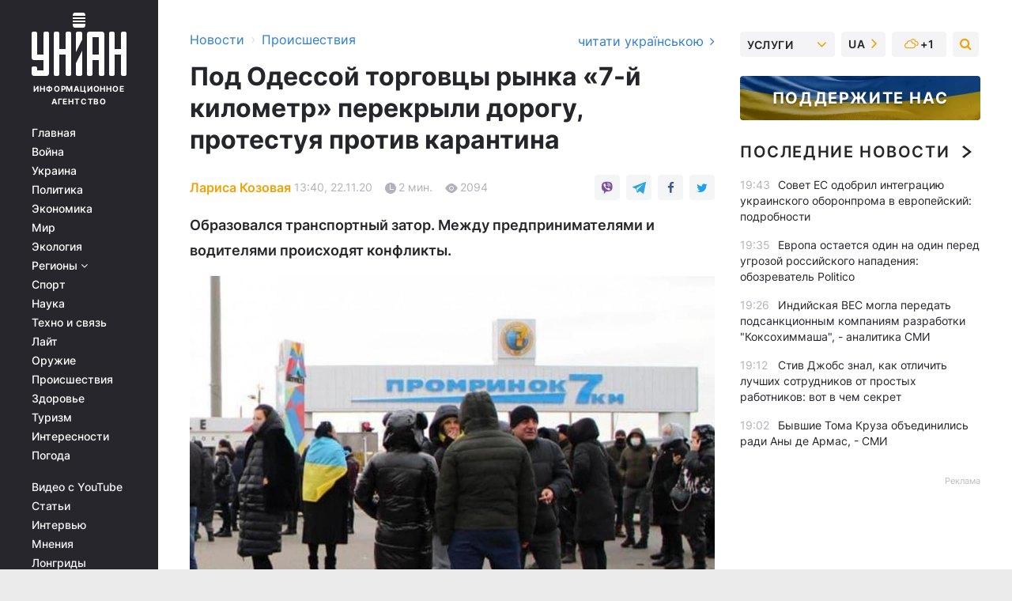

--- FILE ---
content_type: text/html; charset=UTF-8
request_url: https://www.unian.net/incidents/chp-v-odesse-torgovcy-rynka-7-y-kilometr-protestuyut-protiv-karantina-novosti-odessy-11228702.html?fbclid=IwAR3r_0JbjboWbGodCR0PF9kdkle-mBN-31-kMcKXk33g8SOAVBp4cvDlvoE
body_size: 32384
content:
    <!doctype html><html lang="ru"><head><meta charset="utf-8"><meta name="viewport" content="width=device-width, initial-scale=1.0, maximum-scale=2"><title>ЧП в Одессе - торговцы рынка «7-й километр» протестуют против карантина</title><meta name="description" content="В пригороде Одессы предприниматели самого крупного в Украине промтоварного рынка «7-й километр» перекрыли дорогу, протестуя против карантина выходного дня. Образовался транспортный затор. Между предпринимателями и водителями происходят конфликты."/><meta name="keywords" content="новости Украина"/><meta name="theme-color" content="#28282d"><link rel="manifest" href="https://www.unian.net/manifest.json"><link rel="shortcut icon" href="https://www.unian.net/favicon.ico"/><meta property="fb:page_id" content="112821225446278"/><meta property="fb:app_id" content="1728296543975266"/><meta name="application-name" content="УНИАН"><meta name="apple-mobile-web-app-title" content="УНИАН"><meta name="apple-itunes-app" content="app-id=840099366, affiliate-data=ct=smartbannerunian"><link rel="mask-icon" href="https://www.unian.net/images/safari-pinned-tab.svg" color="#28282d"><link rel="apple-touch-icon" href="https://www.unian.net/images/apple-touch-icon.png"><link rel="apple-touch-icon" sizes="76x76" href="https://www.unian.net/images/apple-touch-icon-76x76.png"><link rel="apple-touch-icon" sizes="120x120" href="https://www.unian.net/images/apple-touch-icon-120x120.png"><link rel="apple-touch-icon" sizes="152x152" href="https://www.unian.net/images/apple-touch-icon-152x152.png"><link rel="apple-touch-icon" sizes="180x180" href="https://www.unian.net/images/apple-touch-icon-180x180.png"><link rel="preconnect" href="https://get.optad360.io/" crossorigin><link rel="preconnect" href="https://images.unian.net/" crossorigin><link rel="preconnect" href="https://membrana-cdn.media/" crossorigin><link rel="preconnect" href="https://www.googletagmanager.com/" crossorigin><link rel="preconnect" href="https://static.cloudflareinsights.com" crossorigin><link rel="preconnect" href="https://securepubads.g.doubleclick.net" crossorigin><link rel="preconnect" href="https://pagead2.googlesyndication.com/" crossorigin><link rel="dns-prefetch" href="https://i.ytimg.com/"><link rel="dns-prefetch" href="https://1plus1.video/"><link rel="dns-prefetch" href="https://ls.hit.gemius.pl"><link rel="dns-prefetch" href="https://jsc.idealmedia.io/"><link rel="dns-prefetch" href="https://gaua.hit.gemius.pl/"><link rel="dns-prefetch" href="https://cm.g.doubleclick.net/"><link rel="dns-prefetch" href="https://fonts.googleapis.com/"><link rel="dns-prefetch" href="https://ep2.adtrafficquality.google/"><link rel="dns-prefetch" href="https://ep1.adtrafficquality.google/"><meta property="og:image:width" content="620"><meta property="og:image:height" content="324"><meta property="og:image:type" content="image/jpeg"><meta property="og:url" content="https://www.unian.net/incidents/chp-v-odesse-torgovcy-rynka-7-y-kilometr-protestuyut-protiv-karantina-novosti-odessy-11228702.html"/><meta property="og:title" content="Под Одессой торговцы рынка «7-й километр» перекрыли дорогу, протестуя против карантина"/><meta property="og:description" content="Образовался транспортный затор. Между предпринимателями и водителями происходят конфликты."/><meta property="og:type" content="article"/><meta property="og:image" content="https://images.unian.net/photos/2020_11/thumb_files/620_324_1606045005-7823.jpg?1"/><meta property="og:published_time" content="2020-11-22T13:40:59+02:00"><meta property="og:modified_time" content="2020-11-22T13:40:59+02:00"><meta property="og:tag" content="коронавирус в Украине"><meta property="og:section" content="Происшествия"><meta property="og:author:first_name" content="Лариса"><meta property="og:author:last_name" content="Козовая"><meta name="twitter:card" content="summary_large_image"/><meta name="twitter:site" content="@unian"/><meta name="twitter:title" content="Под Одессой торговцы рынка «7-й километр» перекрыли дорогу, протестуя против карантина"/><meta name="twitter:description" content="Образовался транспортный затор. Между предпринимателями и водителями происходят конфликты."><meta name="twitter:creator" content="@unian"/><meta name="twitter:image" content="https://images.unian.net/photos/2020_11/thumb_files/1000_545_1606045005-7823.jpg?1"/><meta name="twitter:image:src" content="https://images.unian.net/photos/2020_11/thumb_files/1000_545_1606045005-7823.jpg?1"/><meta name="twitter:domain" content="www.unian.net"/><meta name="robots" content="index, follow, max-image-preview:large"><meta name="telegram:channel" content="@uniannet"><link rel="alternate" href="https://www.unian.ua/incidents/chp-v-odesse-torgovcy-rynka-7-y-kilometr-protestuyut-protiv-karantina-novini-odesi-11228699.html"
                  hreflang="uk"><link rel="alternate" href="https://www.unian.net/incidents/chp-v-odesse-torgovcy-rynka-7-y-kilometr-protestuyut-protiv-karantina-novosti-odessy-11228702.html"
                  hreflang="ru"><script>
        function loadVideoNts(url) {
            var script = document.createElement('script');
            script.async = true;
            script.src = url;
            document.head.appendChild(script);
        }
        function handleIntersection(entries, observer) {
            entries.forEach(function (entry) {
                if (entry.isIntersecting) {
                    var videoWrapper = entry.target;
                    observer.unobserve(videoWrapper);

                    window.notsyCmd = window.notsyCmd || [];
                    window.notsyCmd.push(function () {
                        window.notsyInit({
                            pageVersionAutodetect: true,
                            targeting: [['site_section', 'incidents']]
                        });
                    });

                    videoWrapper.setAttribute('data-loaded', 'true');
                    observer.disconnect(); // Припиняємо спостереження, коли блок був досягнутий

                    // Завантажуємо скрипт після досягнення блока
                    loadVideoNts('https://cdn.membrana.media/uni/ym.js');
                }
            });
        }

        var options = {
            root: null,
            rootMargin: '0px',
            threshold: 0.1
        };

        var observerMembr = new IntersectionObserver(handleIntersection, options);

        document.addEventListener('DOMContentLoaded', function () {
            var videoWrapper = document.querySelector('.nts-video-wrapper:not([data-loaded])');
            if (videoWrapper) {
                observerMembr.observe(videoWrapper);
            }
        });

    </script><link rel="alternate" href="https://www.unian.net/incidents/chp-v-odesse-torgovcy-rynka-7-y-kilometr-protestuyut-protiv-karantina-novosti-odessy-11228702.html" hreflang="x-default"/><link href="https://www.unian.net/incidents/chp-v-odesse-torgovcy-rynka-7-y-kilometr-protestuyut-protiv-karantina-novosti-odessy-amp-11228702.html" rel="amphtml"><link rel="canonical" href="https://www.unian.net/incidents/chp-v-odesse-torgovcy-rynka-7-y-kilometr-protestuyut-protiv-karantina-novosti-odessy-11228702.html"><link rel="preload" as="font" type="font/woff" crossorigin="anonymous" href="https://www.unian.net/build/assets/fonts/Inter/Inter-Bold.woff"><link rel="preload" as="font" type="font/woff" crossorigin="anonymous" href="https://www.unian.net/build/assets/fonts/Inter/Inter-Medium.woff"><link rel="preload" as="font" type="font/woff" crossorigin="anonymous" href="https://www.unian.net/build/assets/fonts/Inter/Inter-Regular.woff"><link rel="preload" as="font" type="font/woff" crossorigin="anonymous" href="https://www.unian.net/build/assets/fonts/Inter/Inter-SemiBold.woff"><style id="top"> *{margin:0;padding:0}body{font-size:14px;line-height:1.5}html{font-family:sans-serif;-ms-text-size-adjust:100%;-webkit-text-size-adjust:100%;-webkit-tap-highlight-color:rgba(0,0,0,0)}[class*=" icon-"],[class^=icon-],html{-webkit-font-smoothing:antialiased}a,img{border:none;outline:none}*{box-sizing:border-box;-webkit-box-sizing:border-box;-moz-box-sizing:border-box}@media (max-width:1184px){.nano-mob>.nano-content-mob{position:absolute;overflow:scroll;overflow-x:hidden;right:0;bottom:0}.nano-mob>.nano-content-mob::-webkit-scrollbar{display:none}.has-scrollbar>.nano-content-mob::-webkit-scrollbar{display:block}.nano-mob>.nano-pane{display:none!important;background:rgba(0,0,0,.25);position:absolute;width:10px;right:0;top:0;bottom:0;visibility:hidden;opacity:.01;-webkit-transition:.2s;-moz-transition:.2s;-o-transition:.2s;transition:.2s;border-radius:5px}.nano-mob>.nano-pane>.nano-slider{display:none;background:#444;position:relative;margin:0 1px;border-radius:3px}}@media (min-width:1185px){.nano-mob>.nano-content{-moz-appearance:none}.hidden-lg{display:none!important}.nano:not(.nano-mob)>.nano-content{position:absolute;overflow:auto;overflow-x:hidden;top:0;right:-12px!important;bottom:0;left:0}}.app-banner{padding:12px 26px 12px 16px;max-width:240px;height:320px;position:relative;margin:0 auto}.app-banner__title{font-weight:700;font-size:24px;line-height:28px;color:#efa205;margin-bottom:8px}.app-banner__text{font-weight:500;font-size:16px;line-height:20px;color:#fff}.app-banner__bottom{position:absolute;bottom:0;display:flex;justify-content:space-between;width:100%;left:0;padding:12px 16px}.app-banner__btn{height:36px;width:calc(50% - 4px);border:2px solid #efa205;border-radius:8px;text-align:center;line-height:30px}</style><link rel="stylesheet" href="https://www.unian.net/build/post.25f14eadfe90cdfe026eadb8063872ef.css"><style>
        .nts-video {width: 100%; height: calc(100vw / 16 * 9); max-height: 270px; margin: 10px auto; }
        .nts-video-wrapper {max-width: 670px;background: #383842;padding: 8px 16px 16px;border-radius: 4px;margin : 16px 0;overflow: hidden}
        .nts-video-label svg{margin-right: 8px;}
        .nts-video-label {font-weight: 600;font-size: 16px;line-height: 24px;align-self: start;letter-spacing: 0.08em;text-transform: uppercase;color: #B2B2BD;flex-start;align-items: center;
            display: flex;}

        @media (min-width: 1024px) {
            .nts-video {height: 360px; max-height: 360px;    margin-bottom: unset;}
        }
        @media (max-width: 1200px) {


        }

    </style><script type="application/ld+json">{"@context":"https:\/\/schema.org","@type":"ProfilePage","mainEntity":{"@type":"Person","name":"Лариса Козовая","description":"В УНИАН с 2013 года. В профессии - с 1996-го.  Работала в газетах \"ЮГ\", \"Деловая Одесса\", \"Труд в Украине\", \"Правда Украины\".  Член НСЖУ, член Гильдии собственных корреспондентов всеукраинских СМИ.  Награждена \"Золотой медалью украинской журналистики\" (2011 г.), а также несколькими профессиональными наградами.","email":"l.kozova@unian.net","image":"https:\/\/images.unian.net\/photos\/2020_09\/thumb_files\/300_300_1600158858-3331.png","jobTitle":"Корреспондент УНИАН","sameAs":["https:\/\/www.facebook.com\/profile.php?id=100004564180348"],"url":"https:\/\/www.unian.net\/editor\/larisa-kozovaya"}}</script><script type="application/ld+json">{"@context":"https:\/\/schema.org","@type":"NewsArticle","headline":"Под Одессой торговцы рынка «7-й километр» перекрыли дорогу, протестуя против карантина","description":"Образовался транспортный затор. Между предпринимателями и водителями происходят конфликты.","articleSection":"Происшествия","inLanguage":"ru","isAccessibleForFree":true,"datePublished":"2020-11-22T13:40:59+02:00","dateModified":"2020-11-22T13:40:59+02:00","mainEntityOfPage":{"@type":"WebPage","@id":"https:\/\/www.unian.net\/incidents\/chp-v-odesse-torgovcy-rynka-7-y-kilometr-protestuyut-protiv-karantina-novosti-odessy-11228702.html?fbclid=IwAR3r_0JbjboWbGodCR0PF9kdkle-mBN-31-kMcKXk33g8SOAVBp4cvDlvoE"},"image":{"@type":"ImageObject","url":"https:\/\/images.unian.net\/photos\/2020_11\/thumb_files\/1200_0_1606045005-7823.jpg"},"publisher":{"@type":"Organization","name":"УНИАН","legalName":"Украинское независимое информационное агентство УНИАН","url":"https:\/\/www.unian.net\/","sameAs":["https:\/\/www.facebook.com\/uniannet\/","https:\/\/www.facebook.com\/UNIAN.ua","https:\/\/www.facebook.com\/unian.ukraine","https:\/\/www.facebook.com\/pogoda.unian\/","https:\/\/www.facebook.com\/devichnikunian\/","https:\/\/www.facebook.com\/starsunian\/","https:\/\/x.com\/unian","https:\/\/t.me\/uniannet","https:\/\/invite.viber.com\/?g2=AQA%2Fnf2OzxyI50pG6plG5XH2%2FokWAnOf0dNcAMevia2uE9z%2FYouMau7DjYf%2B06f1&lang=ru","https:\/\/www.youtube.com\/@unian","https:\/\/www.youtube.com\/@unian_tv","https:\/\/uk.wikipedia.org\/wiki\/%D0%A3%D0%9D%D0%86%D0%90%D0%9D","https:\/\/ru.wikipedia.org\/wiki\/%D0%A3%D0%9D%D0%98%D0%90%D0%9D","https:\/\/www.linkedin.com\/company\/96838031\/"],"foundingDate":1993,"logo":{"@type":"ImageObject","url":"https:\/\/www.unian.net\/images\/unian_schema.png","width":95,"height":60},"address":{"@type":"PostalAddress","streetAddress":"ул. Кириловская 23","addressLocality":"Киев","postalCode":"01001","addressCountry":"UA"},"contactPoint":{"@type":"ContactPoint","email":"unian.headquoters@unian.net","telephone":"+38-044-498-07-60","contactType":"headquoters","areaServed":"UA","availableLanguage":["uk-UA","ru-UA","en-UA"]}},"author":{"@type":"Person","name":"Лариса Козовая","description":"В УНИАН с 2013 года. В профессии - с 1996-го.  Работала в газетах \"ЮГ\", \"Деловая Одесса\", \"Труд в Украине\", \"Правда Украины\".  Член НСЖУ, член Гильдии собственных корреспондентов всеукраинских СМИ.  Награждена \"Золотой медалью украинской журналистики\" (2011 г.), а также несколькими профессиональными наградами.","email":"l.kozova@unian.net","image":"https:\/\/images.unian.net\/photos\/2020_09\/thumb_files\/300_300_1600158858-3331.png","jobTitle":"Корреспондент УНИАН","sameAs":["https:\/\/www.facebook.com\/profile.php?id=100004564180348"],"url":"https:\/\/www.unian.net\/editor\/larisa-kozovaya"},"articleBody":"Периодически возникают конфликты с водителями авто, которые не могут проехать \/ фото &quot;Первый городской телеканал&quot;\r\n\r\n\r\nВ пригороде Одессы предприниматели самого крупного в Украине промтоварного рынка &laquo;7-й километр&raquo; перекрыли дорогу, протестуя против карантина выходного дня.\r\n\r\nКак передает корреспондент УНИАН, более трех часов назад предприниматели перерыли проезжую часть - участок на Овидиопольской трассе - возле указанного рынка.\r\n\r\nЛюди периодически пропускают транспорт, но потом быстро блокируют движение. В результате образовался транспортный затор. Между предпринимателями и водителями автотранспорта, которые требуют, чтобы их пропустили, происходят конфликты.\r\n\r\nУчастница акции, председатель всеукраинского профсоюза предпринимателей &laquo;Еднисть&raquo; Ольга Костенко заявила, что люди требуют прибытия руководства Одессы и Одесской областной государственной администрации. Как считают протестующие, первые лица региона обязаны решить проблему - добиться разрешения на работу рынка в выходные дни.\r\n\r\nПредприниматели считают, что могут работать, так как их контейнеры-магазины находятся под открытым небом.\r\n\r\nКак заявила Костенко, если чиновники не приедут, предприниматели объявят бессрочную голодовку, так как &laquo;неважно, от чего умирать&raquo; - от коронавируса или голода.\r\n\r\n\r\n&laquo;Заразиться можно в любой день&hellip; - мы категорически против карантина выходного дня. Это они (представители власти - УНИАН) сделали специально, чтобы уничтожить малый и средний бизнес, и загнать покупателей в торговые центры, где гораздо больше вероятность заразиться&hellip; Мы начнем бессрочную голодовку, и ночевать будем прямо здесь, на асфальте&raquo;, - заявила она.\r\n\r\n\r\n\r\n\r\nНа рынке и возле него &ndash; много полиции. Правоохранители контролируют ситуацию &ndash; не позволяют открывать контейнеры. Участники акции скандируют: &laquo;Мы требуем права на труд!&raquo;.\r\n\r\n\r\n\tСправка УНИАН. ООО &laquo;Промтоварный рынок&raquo; (&laquo;7-й километр&raquo;) &mdash; крупнейший оптово-розничный промтоварный рынок в Европе. Находится в пгт Авангард Овидиопольского района Одесской области. На рынке работают около 60 тыс. человек, функционируют 15 тыс. торговых и складских объектов (магазины, павильоны, контейнеры, склады), 8 автостоянок. Рынок посещают порядка 200 тыс. человек в день."}</script><script type="application/ld+json">{"@context":"https:\/\/schema.org","@type":"BreadcrumbList","itemListElement":[{"@type":"ListItem","position":1,"item":{"@id":"https:\/\/www.unian.net\/","name":"Новости"}},{"@type":"ListItem","position":2,"item":{"@id":"https:\/\/www.unian.net\/incidents","name":"Происшествия"}},{"@type":"ListItem","position":3,"item":{"@id":"https:\/\/www.unian.net\/incidents\/chp-v-odesse-torgovcy-rynka-7-y-kilometr-protestuyut-protiv-karantina-novosti-odessy-11228702.html?fbclid=IwAR3r_0JbjboWbGodCR0PF9kdkle-mBN-31-kMcKXk33g8SOAVBp4cvDlvoE","name":"Под Одессой торговцы рынка «7-й километр» перекрыли дорогу, протестуя против карантина"}}]}</script><script type="application/ld+json">{"@context":"https:\/\/schema.org","@type":"SoftwareApplication","name":"УНИАН","operatingSystem":"iOS 13.0 or later","applicationCategory":"BusinessApplication","offers":{"@type":"Offer","price":"0","priceCurrency":"USD"}}</script><script type="application/ld+json">{"@context":"https:\/\/schema.org","@type":"SoftwareApplication","name":"УНИАН","operatingSystem":"ANDROID","applicationCategory":"BusinessApplication","offers":{"@type":"Offer","price":"0","priceCurrency":"USD"}}</script><script type="application/ld+json">{"@context":"https:\/\/schema.org","@type":"Organization","name":"УНИАН","legalName":"Украинское независимое информационное агентство УНИАН","url":"https:\/\/www.unian.net\/","sameAs":["https:\/\/www.facebook.com\/uniannet\/","https:\/\/www.facebook.com\/UNIAN.ua","https:\/\/www.facebook.com\/unian.ukraine","https:\/\/www.facebook.com\/pogoda.unian\/","https:\/\/www.facebook.com\/devichnikunian\/","https:\/\/www.facebook.com\/starsunian\/","https:\/\/x.com\/unian","https:\/\/t.me\/uniannet","https:\/\/invite.viber.com\/?g2=AQA%2Fnf2OzxyI50pG6plG5XH2%2FokWAnOf0dNcAMevia2uE9z%2FYouMau7DjYf%2B06f1&lang=ru","https:\/\/www.youtube.com\/@unian","https:\/\/www.youtube.com\/@unian_tv","https:\/\/uk.wikipedia.org\/wiki\/%D0%A3%D0%9D%D0%86%D0%90%D0%9D","https:\/\/ru.wikipedia.org\/wiki\/%D0%A3%D0%9D%D0%98%D0%90%D0%9D","https:\/\/www.linkedin.com\/company\/96838031\/"],"foundingDate":1993,"logo":{"@type":"ImageObject","url":"https:\/\/www.unian.net\/images\/unian_schema.png","width":95,"height":60},"address":{"@type":"PostalAddress","streetAddress":"ул. Кириловская 23","addressLocality":"Киев","postalCode":"01001","addressCountry":"UA"},"contactPoint":{"@type":"ContactPoint","email":"unian.headquoters@unian.net","telephone":"+38-044-498-07-60","contactType":"headquoters","areaServed":"UA","availableLanguage":["uk-UA","ru-UA","en-UA"]}}</script><script type="application/ld+json">{"@context":"https:\/\/schema.org","@type":"NewsMediaOrganization","name":"УНИАН","legalName":"Украинское независимое информационное агентство УНИАН","url":"https:\/\/www.unian.net\/","sameAs":["https:\/\/www.facebook.com\/uniannet\/","https:\/\/www.facebook.com\/UNIAN.ua","https:\/\/www.facebook.com\/unian.ukraine","https:\/\/www.facebook.com\/pogoda.unian\/","https:\/\/www.facebook.com\/devichnikunian\/","https:\/\/www.facebook.com\/starsunian\/","https:\/\/x.com\/unian","https:\/\/t.me\/uniannet","https:\/\/invite.viber.com\/?g2=AQA%2Fnf2OzxyI50pG6plG5XH2%2FokWAnOf0dNcAMevia2uE9z%2FYouMau7DjYf%2B06f1&lang=ru","https:\/\/www.youtube.com\/@unian","https:\/\/www.youtube.com\/@unian_tv","https:\/\/uk.wikipedia.org\/wiki\/%D0%A3%D0%9D%D0%86%D0%90%D0%9D","https:\/\/ru.wikipedia.org\/wiki\/%D0%A3%D0%9D%D0%98%D0%90%D0%9D","https:\/\/www.linkedin.com\/company\/96838031\/"],"foundingDate":1993,"logo":{"@type":"ImageObject","url":"https:\/\/www.unian.net\/images\/unian_schema.png","width":95,"height":60},"address":{"@type":"PostalAddress","streetAddress":"ул. Кириловская 23","addressLocality":"Киев","postalCode":"01001","addressCountry":"UA"},"contactPoint":{"@type":"ContactPoint","email":"unian.headquoters@unian.net","telephone":"+38-044-498-07-60","contactType":"headquoters","areaServed":"UA","availableLanguage":["uk-UA","ru-UA","en-UA"]}}</script><script type="application/ld+json">{"@context":"https:\/\/schema.org","@type":"WebSite","name":"Украинское независимое информационное агентство УНИАН","alternateName":"УНИАН","url":"https:\/\/www.unian.net\/","potentialAction":{"@type":"SearchAction","target":"https:\/\/www.unian.net\/search?q={search_term_string}","query-input":"required name=search_term_string"},"author":{"@type":"NewsMediaOrganization","name":"УНИАН","legalName":"Украинское независимое информационное агентство УНИАН","url":"https:\/\/www.unian.net\/","sameAs":["https:\/\/www.facebook.com\/uniannet\/","https:\/\/www.facebook.com\/UNIAN.ua","https:\/\/www.facebook.com\/unian.ukraine","https:\/\/www.facebook.com\/pogoda.unian\/","https:\/\/www.facebook.com\/devichnikunian\/","https:\/\/www.facebook.com\/starsunian\/","https:\/\/x.com\/unian","https:\/\/t.me\/uniannet","https:\/\/invite.viber.com\/?g2=AQA%2Fnf2OzxyI50pG6plG5XH2%2FokWAnOf0dNcAMevia2uE9z%2FYouMau7DjYf%2B06f1&lang=ru","https:\/\/www.youtube.com\/@unian","https:\/\/www.youtube.com\/@unian_tv","https:\/\/uk.wikipedia.org\/wiki\/%D0%A3%D0%9D%D0%86%D0%90%D0%9D","https:\/\/ru.wikipedia.org\/wiki\/%D0%A3%D0%9D%D0%98%D0%90%D0%9D","https:\/\/www.linkedin.com\/company\/96838031\/"],"foundingDate":1993,"logo":{"@type":"ImageObject","url":"https:\/\/www.unian.net\/images\/unian_schema.png","width":95,"height":60},"address":{"@type":"PostalAddress","streetAddress":"ул. Кириловская 23","addressLocality":"Киев","postalCode":"01001","addressCountry":"UA"},"contactPoint":{"@type":"ContactPoint","email":"unian.headquoters@unian.net","telephone":"+38-044-498-07-60","contactType":"headquoters","areaServed":"UA","availableLanguage":["uk-UA","ru-UA","en-UA"]}},"creator":{"@type":"NewsMediaOrganization","name":"УНИАН","legalName":"Украинское независимое информационное агентство УНИАН","url":"https:\/\/www.unian.net\/","sameAs":["https:\/\/www.facebook.com\/uniannet\/","https:\/\/www.facebook.com\/UNIAN.ua","https:\/\/www.facebook.com\/unian.ukraine","https:\/\/www.facebook.com\/pogoda.unian\/","https:\/\/www.facebook.com\/devichnikunian\/","https:\/\/www.facebook.com\/starsunian\/","https:\/\/x.com\/unian","https:\/\/t.me\/uniannet","https:\/\/invite.viber.com\/?g2=AQA%2Fnf2OzxyI50pG6plG5XH2%2FokWAnOf0dNcAMevia2uE9z%2FYouMau7DjYf%2B06f1&lang=ru","https:\/\/www.youtube.com\/@unian","https:\/\/www.youtube.com\/@unian_tv","https:\/\/uk.wikipedia.org\/wiki\/%D0%A3%D0%9D%D0%86%D0%90%D0%9D","https:\/\/ru.wikipedia.org\/wiki\/%D0%A3%D0%9D%D0%98%D0%90%D0%9D","https:\/\/www.linkedin.com\/company\/96838031\/"],"foundingDate":1993,"logo":{"@type":"ImageObject","url":"https:\/\/www.unian.net\/images\/unian_schema.png","width":95,"height":60},"address":{"@type":"PostalAddress","streetAddress":"ул. Кириловская 23","addressLocality":"Киев","postalCode":"01001","addressCountry":"UA"},"contactPoint":{"@type":"ContactPoint","email":"unian.headquoters@unian.net","telephone":"+38-044-498-07-60","contactType":"headquoters","areaServed":"UA","availableLanguage":["uk-UA","ru-UA","en-UA"]}},"publisher":{"@type":"NewsMediaOrganization","name":"УНИАН","legalName":"Украинское независимое информационное агентство УНИАН","url":"https:\/\/www.unian.net\/","sameAs":["https:\/\/www.facebook.com\/uniannet\/","https:\/\/www.facebook.com\/UNIAN.ua","https:\/\/www.facebook.com\/unian.ukraine","https:\/\/www.facebook.com\/pogoda.unian\/","https:\/\/www.facebook.com\/devichnikunian\/","https:\/\/www.facebook.com\/starsunian\/","https:\/\/x.com\/unian","https:\/\/t.me\/uniannet","https:\/\/invite.viber.com\/?g2=AQA%2Fnf2OzxyI50pG6plG5XH2%2FokWAnOf0dNcAMevia2uE9z%2FYouMau7DjYf%2B06f1&lang=ru","https:\/\/www.youtube.com\/@unian","https:\/\/www.youtube.com\/@unian_tv","https:\/\/uk.wikipedia.org\/wiki\/%D0%A3%D0%9D%D0%86%D0%90%D0%9D","https:\/\/ru.wikipedia.org\/wiki\/%D0%A3%D0%9D%D0%98%D0%90%D0%9D","https:\/\/www.linkedin.com\/company\/96838031\/"],"foundingDate":1993,"logo":{"@type":"ImageObject","url":"https:\/\/www.unian.net\/images\/unian_schema.png","width":95,"height":60},"address":{"@type":"PostalAddress","streetAddress":"ул. Кириловская 23","addressLocality":"Киев","postalCode":"01001","addressCountry":"UA"},"contactPoint":{"@type":"ContactPoint","email":"unian.headquoters@unian.net","telephone":"+38-044-498-07-60","contactType":"headquoters","areaServed":"UA","availableLanguage":["uk-UA","ru-UA","en-UA"]}},"datePublished":"2025-12-08T19:47:00+02:00","dateModified":"2025-12-08T19:47:00+02:00","inLanguage":"ru"}</script><link href="https://www.googletagmanager.com/gtag/js?id=G-TECJ2YKWSJ" rel="preload" as="script"><script async src="https://www.googletagmanager.com/gtag/js?id=G-TECJ2YKWSJ"></script><script>window.dataLayer = window.dataLayer || [];function gtag(){dataLayer.push(arguments);}gtag('js', new Date());gtag('config', 'G-TECJ2YKWSJ');</script><script>(function(w,d,s,l,i){w[l]=w[l]||[];w[l].push({'gtm.start':new Date().getTime(),event:'gtm.js'});var f=d.getElementsByTagName(s)[0],j=d.createElement(s),dl=l!='dataLayer'?'&l='+l:'';j.async=true;j.src='https://www.googletagmanager.com/gtm.js?id='+i+dl;f.parentNode.insertBefore(j,f);})(window,document,'script','dataLayer','GTM-N24V2BL');</script></head><body class="home" data-infinite-scroll=""><div id="page_content" class="container main-wrap" data-page="1" data-page-max="50"><div class="main-column row m-0"><div class="col-lg-2 col-sm-12 prl0"><div class="main-menu"><div class="main-menu__content nano"><div class="nano-content"><div class="inside-nano-content"><a href="javascript:void(0);" id="trigger" class="menu-trigger hidden-lg" aria-label="menu"></a><div class="main-menu__logo"><a href="https://www.unian.net/"><img src="https://www.unian.net/images/unian-logo.svg" alt="Информационное агентство" width="120" height="80"/><div class="main-menu__logo-text">Информационное агентство</div></a></div><div class="hidden-lg main-menu__search"><div class="header-search__toggle hidden-lg" style="width: 15px; height: 19px"><i class="fa fa-search"></i></div><form method="GET" action="https://www.unian.net/search" class="header-search__form disactive"><div class="header-search__close hidden-lg">+</div><input type="text" name="q" aria-label="search" class="header-search__input" placeholder=" "/><input type="hidden" name="token" value="1306566457"/><button type="submit" class="header-search__button" aria-label="search"><i class="fa fa-search"></i></button></form></div><nav class="main-menu__nav mp-menu nano nano-mob" id="mp-menu"><div class="main-menu__close hidden-lg">+</div><div class="nano-content nano-content-mob"><div class="mp-level main-menu__list"><ul><li class="main-menu__item"><a href="https://www.unian.net/">Главная</a></li><li class="main-menu__item"><a href="https://www.unian.net/war">Война</a></li><li class="main-menu__item"><a href="https://www.unian.net/society">Украина</a></li><li class="main-menu__item"><a href="https://www.unian.net/politics">Политика</a></li><li class="main-menu__item"><a href="https://www.unian.net/economics">Экономика</a></li><li class="main-menu__item"><a href="https://www.unian.net/world">Мир</a></li><li class="main-menu__item"><a href="https://www.unian.net/ecology">Экология</a></li><li class="main-menu__item has-submenu"><a href="javascript:void(0);">Регионы <i class="fa fa-angle-down"></i></a><div class="sub-level main-menu__sub-list"><ul><li><a href="https://www.unian.net/kyiv">Киев</a></li><li><a href="https://www.unian.net/lvov">Львов</a></li><li><a href="https://www.unian.net/dnepropetrovsk">Днепр</a></li><li><a href="https://www.unian.net/kharkiv">Харьков</a></li><li><a href="https://www.unian.net/odessa">Одесса</a></li></ul></div></li><li class="main-menu__item"><a href="https://sport.unian.net/">Спорт</a></li><li class="main-menu__item"><a href="https://www.unian.net/science">Наука</a></li><li class="main-menu__item"><a href="https://www.unian.net/techno">Техно и связь</a></li><li class="main-menu__item"><a href="https://www.unian.net/lite">Лайт</a></li><li class="main-menu__item"><a href="https://www.unian.net/weapons">Оружие</a></li><li class="main-menu__item"><a href="https://www.unian.net/incidents">Происшествия</a></li><li class="main-menu__item"><a href="https://health.unian.net/">Здоровье</a></li><li class="main-menu__item"><a href="https://www.unian.net/tourism">Туризм</a></li><li class="main-menu__item"><a href="https://www.unian.net/curiosities">Интересности</a></li><li class="main-menu__item"><a href="https://pogoda.unian.net">Погода</a></li></ul></div><div class="main-menu__services main-menu__list"><ul><li class="main-menu__item"><a href="https://www.unian.net/video-youtube">Видео с YouTube</a></li><li class="main-menu__item"><a href="https://www.unian.net/detail/publications">Статьи</a></li><li class="main-menu__item"><a href="https://www.unian.net/detail/interviews">Интервью</a></li><li class="main-menu__item"><a href="https://www.unian.net/detail/opinions">Мнения</a></li><li class="main-menu__item"><a href="https://www.unian.net/longrids">Лонгриды</a></li><li class="main-menu__item hidden-lg"><a href="https://www.unian.net/static/press/live">Пресс-центр</a></li><li class="main-menu__item has-submenu hidden-lg"><a href="javascript:void(0);">Услуги<i class="fa fa-angle-down"></i></a><div class="sub-level main-menu__sub-list"><ul><li><a href="https://www.unian.net/static/advertising/advert">Реклама на сайте</a></li><li><a href="https://www.unian.net/static/press/about">Пресс-центр</a></li><li><a href="https://photo.unian.net/">Фотобанк</a></li><li><a href="https://www.unian.net/static/monitoring/about">Мониторинг СМИ</a></li><li><a href="https://www.unian.net/static/subscription/products">Подписка на новости</a></li></ul></div></li></ul></div><div class="main-menu__services main-menu__list"><ul><li class="main-menu__item"><a href="https://www.unian.net/news/archive">Архив</a></li><li class="main-menu__item "><a href="https://www.unian.net/vacancy">Вакансии</a></li><li class="main-menu__item"><a href="https://www.unian.net/static/contacts">Контакты</a></li></ul></div></div></nav></div></div></div><div id="M473096ScriptRootC1436947" class="ideal-story" data-attribute="https://jsc.idealmedia.io/u/n/unian.net.1436947.js"></div></div></div><div class="col-lg-10 col-sm-12"><div class=" hot-news--negative"  ></div><div  class="running-line--negative"></div><div class="content-column"
											><div id="block_left_column_content" class="left-column sm-w-100"
																					 data-ajax-url="https://www.unian.net/incidents/chp-v-odesse-torgovcy-rynka-7-y-kilometr-protestuyut-protiv-karantina-novosti-odessy-11228702.html"
																	><div class=" infinity-item"
         data-url="https://www.unian.net/incidents/chp-v-odesse-torgovcy-rynka-7-y-kilometr-protestuyut-protiv-karantina-novosti-odessy-11228702.html"
         data-title="ЧП в Одессе - торговцы рынка «7-й километр» протестуют против карантина"
         data-io-article-url="https://www.unian.net/incidents/chp-v-odesse-torgovcy-rynka-7-y-kilometr-protestuyut-protiv-karantina-novosti-odessy-11228702.html"
         data-prev-url="https://www.unian.net/incidents"
    ><div class="article "><div class="top-bredcr "><div class="breadcrumbs"><ol vocab="https://schema.org/" typeof="BreadcrumbList"><li property="itemListElement" typeof="ListItem"><a property="item" typeof="WebPage"
               href="/detail/all_news"><span
                        property="name">  Новости</span></a><meta property="position" content="1"></li><li><span>›</span></li><li property="itemListElement" typeof="ListItem"><a property="item" typeof="WebPage"
                   href="https://www.unian.net/incidents"><span
                            property="name">  Происшествия</span></a><meta property="position" content="2"></li></ol></div><a href="https://www.unian.ua/incidents/chp-v-odesse-torgovcy-rynka-7-y-kilometr-protestuyut-protiv-karantina-novini-odesi-11228699.html" rel="alternate" hreflang="uk" class="other-lang ">
                                   читати українською
                                                                <i class="fa fa-angle-right"></i></a></div><h1>Под Одессой торговцы рынка «7-й километр» перекрыли дорогу, протестуя против карантина</h1><div class="article__info    "><div><p class="article__author--bottom    "><a href="https://www.unian.net/editor/larisa-kozovaya" class="article__author-name">
                                                                                                                                        Лариса Козовая
                                                            </a></p><div class="article__info-item time ">13:40, 22.11.20</div><span class="article__info-item comments"><i class="unian-read"></i>
                                2 мин.
                            </span><span class="article__info-item views"><i class="unian-eye"></i><span id="js-views-11228702"></span><script>
    function CreateRequest() {
        var Request = false;

        if (window.XMLHttpRequest) {
            //Gecko-совместимые браузеры, Safari, Konqueror
            Request = new XMLHttpRequest();
        } else if (window.ActiveXObject) {
            //Internet explorer
            try {
                Request = new ActiveXObject("Microsoft.XMLHTTP");
            } catch (CatchException) {
                Request = new ActiveXObject("Msxml2.XMLHTTP");
            }
        }

        if (!Request) {
            return null;
        }

        return Request;
    }

    /*
        Функция посылки запроса к файлу на сервере
        r_method  - тип запроса: GET или POST
        r_path    - путь к файлу
        r_args    - аргументы вида a=1&b=2&c=3...
        r_handler - функция-обработчик ответа от сервера
    */
    function SendRequest(r_method, r_path, r_args, r_handler) {
        //Создаём запрос
        var Request = CreateRequest();

        //Проверяем существование запроса еще раз
        if (!Request) {
            return;
        }

        //Назначаем пользовательский обработчик
        Request.onreadystatechange = function() {
            //Если обмен данными завершен
            if (Request.readyState == 4) {
                if (Request.status == 200) {
                    //Передаем управление обработчику пользователя
                    r_handler(Request);
                }
            }
        }

        //Проверяем, если требуется сделать GET-запрос
        if (r_method.toLowerCase() == "get" && r_args.length > 0)
            r_path += "?" + r_args;

        //Инициализируем соединение
        Request.open(r_method, r_path, true);

        if (r_method.toLowerCase() == "post") {
            //Если это POST-запрос

            //Устанавливаем заголовок
            Request.setRequestHeader("Content-Type","application/x-www-form-urlencoded; charset=utf-8");
            //Посылаем запрос
            Request.send(r_args);
        } else {
            //Если это GET-запрос
            Request.responseType = 'json';
            //Посылаем нуль-запрос
            Request.send(null);
        }
    }

    //Создаем функцию обработчик
    var Handler = function(Request) {
        document.getElementById("js-views-11228702").innerHTML = ' ' + Request.response.views;
    }

    //Отправляем запрос
    SendRequest("GET", '/ajax/views/11228702', "", Handler);
</script></span></div><div class="article-shares " data-url="https://www.unian.net/incidents/chp-v-odesse-torgovcy-rynka-7-y-kilometr-protestuyut-protiv-karantina-novosti-odessy-11228702.html"><div class="social-likes"><a href="viber://forward?text=https://www.unian.net/incidents/chp-v-odesse-torgovcy-rynka-7-y-kilometr-protestuyut-protiv-karantina-novosti-odessy-11228702.html" class="vb" rel="nofollow noopener"><i class="unian-viber"></i></a><a href="https://telegram.me/share/url?url=https://www.unian.net/incidents/chp-v-odesse-torgovcy-rynka-7-y-kilometr-protestuyut-protiv-karantina-novosti-odessy-11228702.html" class="tg" rel="nofollow noopener"><i class="unian-telegramm"></i></a><a href="https://www.facebook.com/sharer.php?u=https://www.unian.net/incidents/chp-v-odesse-torgovcy-rynka-7-y-kilometr-protestuyut-protiv-karantina-novosti-odessy-11228702.html" class="fb" rel="nofollow noopener"><i class="fa fa-facebook"></i></a><a href="https://twitter.com/share?&url=https://www.unian.net/incidents/chp-v-odesse-torgovcy-rynka-7-y-kilometr-protestuyut-protiv-karantina-novosti-odessy-11228702.html&text=Под Одессой торговцы рынка «7-й километр» перекрыли дорогу, протестуя против карантина" class="tw" rel="nofollow noopener"><i class="fa fa-twitter"></i></a></div></div></div><p class="article__like-h2">Образовался транспортный затор. Между предпринимателями и водителями происходят конфликты.</p><div class="article-text  "><div class="photo_block"><img alt='Периодически возникают конфликты с водителями авто, которые не могут проехать / фото "Первый городской телеканал"' data-height="861" data-width="1200" src="[data-uri]" title='Периодически возникают конфликты с водителями авто, которые не могут проехать / фото "Первый городской телеканал"' width="774" height="555" data-src="https://images.unian.net/photos/2020_11/1606045005-7823.jpg?0.1262374396404342" class="lazy"><div class="subscribe_photo_text">Периодически возникают конфликты с водителями авто, которые не могут проехать / фото "Первый городской телеканал"</div></div><p>В пригороде Одессы предприниматели самого крупного в Украине промтоварного рынка «7-й километр» перекрыли дорогу, протестуя против карантина выходного дня.</p><p>Как передает корреспондент УНИАН, более трех часов назад предприниматели перерыли проезжую часть - участок на Овидиопольской трассе - возле указанного рынка.</p><p>Люди периодически пропускают транспорт, но потом быстро блокируют движение. В результате образовался транспортный затор. Между предпринимателями и водителями автотранспорта, которые требуют, чтобы их пропустили, происходят конфликты.</p><div><div class="nts-video-wrapper"><div class="nts-video-label"><svg xmlns="http://www.w3.org/2000/svg" width="24" height="24" viewbox="0 0 24 24" fill="none"><path d="M17 12L9 16L9 8L17 12Z" fill="#B2B2BD"></path><rect x="0.5" y="0.5" width="23" height="23" rx="11.5" stroke="#B2B2BD"></rect></svg>Видео дня</div><div class="nts-video UNI_VIDEO"></div></div></div><p>Участница акции, председатель всеукраинского профсоюза предпринимателей «Еднисть» Ольга Костенко заявила, что люди требуют прибытия руководства Одессы и Одесской областной государственной администрации. Как считают протестующие, первые лица региона обязаны решить проблему - добиться разрешения на работу рынка в выходные дни.</p><p>Предприниматели считают, что могут работать, так как их контейнеры-магазины находятся под открытым небом.</p><p>Как заявила Костенко, если чиновники не приедут, предприниматели объявят бессрочную голодовку, так как «неважно, от чего умирать» - от коронавируса или голода.</p><blockquote><p>«Заразиться можно в любой день… - мы категорически против карантина выходного дня. Это они (представители власти - УНИАН) сделали специально, чтобы уничтожить малый и средний бизнес, и загнать покупателей в торговые центры, где гораздо больше вероятность заразиться… Мы начнем бессрочную голодовку, и ночевать будем прямо здесь, на асфальте», - заявила она.</p></blockquote><div class="photo_block"><img alt="Под Одессой торговцы рынка «7-й километр» перекрыли дорогу, протестуя против карантина" data-height="631" data-width="1127" src="[data-uri]" title="Под Одессой торговцы рынка «7-й километр» перекрыли дорогу, протестуя против карантина" width="727" height="407" data-src="https://images.unian.net/photos/2020_11/1606045006-3511.jpg?0.6993918170207152" class="lazy"></div><p>На рынке и возле него – много полиции. Правоохранители контролируют ситуацию – не позволяют открывать контейнеры. Участники акции скандируют: «Мы требуем права на труд!».</p><ul><li>Справка УНИАН. ООО «Промтоварный рынок» («7-й километр») — крупнейший оптово-розничный промтоварный рынок в Европе. Находится в пгт Авангард Овидиопольского района Одесской области. На рынке работают около 60 тыс. человек, функционируют 15 тыс. торговых и складских объектов (магазины, павильоны, контейнеры, склады), 8 автостоянок. Рынок посещают порядка 200 тыс. человек в день.</li></ul></div><div class="article__tags "><a href="https://www.unian.net/tag/karantin-v-ukraine" data-gtm-click data-gtm-action="Click"
                                       data-gtm-type="Tags" data-gtm-text="Карантин в Украине"
                                       class="article__tag  ">Карантин в Украине</a><a href="https://www.unian.net/tag/predprinimatelstvo" data-gtm-click data-gtm-action="Click"
                                       data-gtm-type="Tags" data-gtm-text="предпринимательство"
                                       class="article__tag  ">предпринимательство</a><a href="https://www.unian.net/tag/novosti-odessyi" data-gtm-click data-gtm-action="Click"
                                       data-gtm-type="Tags" data-gtm-text="новости Одессы"
                                       class="article__tag  ">новости Одессы</a><a href="https://www.unian.net/tag/koronavirus-v-ukraine" data-gtm-click data-gtm-action="Click"
                                       data-gtm-type="Tags" data-gtm-text="коронавирус в Украине"
                                       class="article__tag  ">коронавирус в Украине</a><a href="https://www.unian.net/pogoda/85432-odessa" class="publication__tag article__tag">погода в Одессе</a></div><a href="https://donate.unian.net" class="support-post"><span class="support-post__text">Помогите проекту</span><span class="support-post__btn">Поддержите нас</span></a><div class="article-bottom  "><div class="social-btn-bottom"><a href="https://t.me/uniannet" class="social-btn-bottom__item tg"
       target="_blank" rel="nofollow noopener"><i class="unian-telegramm"></i><span>Читать УНИАН в Telegram</span></a><a href="https://invite.viber.com/?g2=AQA%2Fnf2OzxyI50pG6plG5XH2%2FokWAnOf0dNcAMevia2uE9z%2FYouMau7DjYf%2B06f1&lang=ru"
       target="_blank" rel="nofollow noopener" class="social-btn-bottom__item vb"><svg xmlns="http://www.w3.org/2000/svg" width="16" height="16" viewBox="0 0 16 16" fill="none"><path d="M8.41685 12.2214C8.17554 12.524 7.71972 12.4857 7.71972 12.4857C4.40261 11.6391 3.51396 8.27953 3.51396 8.27953C3.51396 8.27953 3.47566 7.8275 3.77826 7.58233L4.3758 7.10732C4.67457 6.87747 4.86226 6.32202 4.55966 5.77805C4.39112 5.47542 4.05405 4.93528 3.80508 4.59435C3.54078 4.23425 2.92792 3.49875 2.92409 3.49492C2.62915 3.14249 2.19248 3.06205 1.73284 3.29955C1.73284 3.29955 1.72901 3.30338 1.72518 3.30338C1.28851 3.54855 0.88249 3.878 0.503283 4.29555L0.495623 4.30321C0.212174 4.64414 0.0474681 4.98125 0.00916379 5.3107C0.00150347 5.349 -0.00232792 5.3988 0.00150258 5.45626C-0.00232792 5.60183 0.0206558 5.74357 0.0666204 5.88531L0.0819421 5.8968C0.223666 6.40629 0.583721 7.25289 1.36129 8.66644C1.8669 9.58199 2.384 10.3481 2.89727 10.9917C3.1654 11.3326 3.47183 11.6812 3.82423 12.0375L3.96212 12.1754C4.31835 12.5278 4.66691 12.8343 5.00781 13.1024C5.65132 13.6158 6.41357 14.1329 7.33286 14.6386C8.74627 15.4162 9.59278 15.7763 10.1022 15.918L10.1137 15.9334C10.2554 15.9793 10.3972 15.9985 10.5427 15.9985C10.6002 16.0023 10.65 15.9985 10.6883 15.9908C11.0177 15.9525 11.3548 15.7878 11.6957 15.5043L11.7033 15.4967C12.1208 15.1174 12.4502 14.7075 12.6954 14.2747C12.6954 14.2747 12.6992 14.2708 12.6992 14.267C12.9367 13.8073 12.8563 13.3706 12.5039 13.0756C12.5039 13.0756 11.7646 12.4589 11.4046 12.1946C11.0675 11.9456 10.5236 11.6123 10.221 11.4399C9.67705 11.1373 9.12164 11.325 8.89182 11.6238L8.41685 12.2214Z" fill="#7C529E"/><path fill-rule="evenodd" clip-rule="evenodd" d="M4.94375 3.0038C4.52633 2.5858 4.52633 1.90808 4.94375 1.49008C6.70394 -0.272583 10.7377 -0.944911 13.8406 2.1624C16.9436 5.26972 16.2722 9.30908 14.512 11.0717C14.0946 11.4897 13.4178 11.4897 13.0004 11.0717C12.583 10.6537 12.583 9.97602 13.0004 9.55801C13.9258 8.63136 14.5971 5.94744 12.329 3.67613C10.0609 1.40482 7.38071 2.07715 6.45536 3.0038C6.03794 3.4218 5.36117 3.4218 4.94375 3.0038ZM6.95754 4.85172C6.54012 5.26972 6.54012 5.94744 6.95754 6.36544C7.37496 6.78345 8.05172 6.78345 8.46914 6.36544C8.55903 6.27543 8.76472 6.1747 9.05612 6.1747C9.34751 6.1747 9.55321 6.27543 9.64309 6.36544C9.73297 6.45545 9.83357 6.66144 9.83357 6.95324C9.83357 7.24504 9.73297 7.45102 9.64309 7.54103C9.22567 7.95903 9.22567 8.63675 9.64309 9.05475C10.0605 9.47276 10.7373 9.47276 11.1547 9.05475C11.7362 8.47244 11.9713 7.66993 11.9713 6.95324C11.9713 6.23655 11.7362 5.43404 11.1547 4.85172C10.5732 4.2694 9.7718 4.03397 9.05612 4.03397C8.34043 4.03397 7.53904 4.2694 6.95754 4.85172Z" fill="#7C529E"/></svg><span>Читать УНИАН в Viber</span></a></div></div><div class="partner-news margin-top-20"     style="height: 520px"  ><div class="title-without-border black">
    Новости партнеров
</div><div class="  article-bottom-gallery-slider"><iframe data-src="/content/li-987-rus.html" style="width:100%" loading="lazy" class="partners-iframe"
                height="470" frameborder="0" scrolling="no" title="partners news"></iframe></div></div></div></div></div><div id="block_right_column_content" class="right-column newsfeed  d-none d-md-block"

																							><div class="tools"><div class="dropdown tools__dropdown tools__item"><a href="javascript:void(0);" class="dropdown-toggle">
            Услуги
            <i class="fa fa-angle-down"></i></a><div class="dropdown-menu"><a class="dropdown__item" href="https://www.unian.net/static/advertising/advert">Реклама</a><a class="dropdown__item" href="https://www.unian.net/static/press/about">Пресс-центр</a><a class="dropdown__item" href="https://photo.unian.net/">Фотобанк</a><a class="dropdown__item" href="https://www.unian.net/static/monitoring/about">Мониторинг</a></div></div><div class="tools__item"><a href="https://www.unian.ua/incidents/chp-v-odesse-torgovcy-rynka-7-y-kilometr-protestuyut-protiv-karantina-novini-odesi-11228699.html" class="tools__link"><span>
                                     UA
                             </span><i class="fa fa-angle-right"></i></a></div><div class="tools__item" style="width: 69px; justify-content: center"><a               href="https://pogoda.unian.net"
              class="tools__link" id="unian_weather_widget"><i class="fa fa-sun-o mr-1"></i><div></div></a></div><div class="tools__item tools-search"><div class="tools-search__toggle"><i class="fa fa-search"></i></div><form method="GET" action="https://www.unian.net/search" class="tools-search__form"><input type="text" name="q" aria-label="search" class="tools-search__input" placeholder=" " maxlength="20"/><input type="hidden" name="token" value="1261094236"/><button type="submit" class="tools-search__button" aria-label="search"><i class="fa fa-search"></i></button></form></div></div><a href="https://donate.unian.net  " class="support-unian">
            Поддержите нас
        </a><!-- Block all_news start --><div  data-vr-zone="all_right_news" class="block-base ajax-block-container"><section class="newsfeed-column"><a href="https://www.unian.net/detail/all_news" class="title-bordered">
        

                                                                                Последние новости
                                                            <i class="unian-arrow-more"></i></a><div
                                             data-block-ajax-url="https://www.unian.net/ajax/all_news?page_route=news_post_with_rubric_subslug"
                data-ajax-page="1"
                data-ajax-limit="75"
                data-counter=""
                    ><ul class="newsfeed__list "><li class="newsfeed__item"><span class="newsfeed__time">19:43</span><h3 class="newsfeed__link"><a href="https://www.unian.net/weapons/sovet-es-odobril-integraciyu-ukrainskogo-oboronproma-v-evropeyskiy-podrobnosti-13220592.html"  data-vr-contentbox="news_0">Совет ЕС одобрил интеграцию украинского оборонпрома в европейский: подробности</a></h3></li><li class="newsfeed__item"><span class="newsfeed__time">19:35</span><h3 class="newsfeed__link"><a href="https://www.unian.net/world/evropa-ssha-politico-proanalizirovalo-kak-ssha-otdalilis-ot-evropy-i-ponyali-li-evropeycy-ugrozu-rf-13220577.html"  data-vr-contentbox="news_1">Европа остается один на один перед угрозой российского нападения: обозреватель Politico</a></h3></li><li class="newsfeed__item"><span class="newsfeed__time">19:26</span><h3 class="newsfeed__link"><a href="https://www.unian.net/world/indiyskaya-bec-mogla-peredat-podsankcionnym-kompaniyam-razrabotki-koksohimmasha-analitika-smi-13220571.html"  data-vr-contentbox="news_2">Индийская BEC могла передать подсанкционным компаниям разработки "Коксохиммаша", - аналитика СМИ</a></h3></li><li class="newsfeed__item"><span class="newsfeed__time">19:12</span><h3 class="newsfeed__link"><a href="https://www.unian.net/curiosities/stiv-dzhobs-kak-soosnovatel-apple-otlichal-luchshih-sotrudnikov-ot-prostyh-rabotnikov-13220313.html"  data-vr-contentbox="news_3">Стив Джобс знал, как отличить лучших сотрудников от простых работников: вот в чем секрет</a></h3></li><li class="newsfeed__item"><span class="newsfeed__time">19:02</span><h3 class="newsfeed__link"><a href="https://www.unian.net/lite/stars/tom-kruz-kolishni-druzhini-aktora-pidtrimali-anu-de-armas-13220559.html"  data-vr-contentbox="news_4">Бывшие Тома Круза объединились ради Аны де Армас, - СМИ</a></h3></li><li class="newsfeed__banner banner-fb"><span class="newsfeed__ad">Реклама</span><div class="bnr-block__bnr" style="height: 600px; overflow:hidden;"><!-- Banner UDF1 () start. --><div data-banner="[https://images.unian.net/photos/2021_04/1619793683-7224.png]" data-banner-link="[https://www.unian.net/pogoda/]" data-ad="/82479101/Unian.net_/UDF1_300x600" data-type="bnr" data-size="[[300, 600]]"></div><ins class="staticpubads89354" data-sizes-desktop="300x600" data-slot="14" data-type_oa="GDF1"></ins><!-- Banner UDF1 () end. --></div></li><li class="newsfeed__item"><span class="newsfeed__time">18:52</span><h3 class="newsfeed__link"><a href="https://www.unian.net/war/v-ukraine-likvidiruyut-internacionalnye-legiony-komandir-rasskazal-chto-s-nimi-budet-13220550.html"  data-vr-contentbox="news_5">В Украине ликвидируют интернациональные легионы: командир рассказал, что с ними будет</a></h3></li><li class="newsfeed__item"><span class="newsfeed__time">18:32</span><h3 class="newsfeed__link"><a href="https://www.unian.net/lite/style/modni-puhoviki-2025-yak-stilizuvati-zimovu-kurtku-13220535.html"  data-vr-contentbox="news_6">Как правильно стилизовать пуховик: тренды и лайфхаки на эту зиму</a></h3></li><li class="newsfeed__item strong"><span class="newsfeed__time">18:27</span><h3 class="newsfeed__link"><a href="https://www.unian.net/society/rezerv-v-prilozhenii-poyavitsya-funkciya-kotoraya-budet-preduprezhdat-ob-otpravke-povestki-13220523.html"  data-vr-contentbox="news_7">"Резерв+" будет предупреждать об отправке повестки: детали от Минобороны</a></h3></li><li class="newsfeed__item d-flex align-items-center w-100"><div class="newsfeed__time newsfeed__tg"><svg xmlns="http://www.w3.org/2000/svg" width="20" height="16" viewBox="0 0 20 16" fill="none"><path fill-rule="evenodd" clip-rule="evenodd" d="M1.36937 6.90067C6.73698 4.64981 10.3103 3.15417 12.1046 2.42856C17.2115 0.370208 18.285 0.0148083 18.9751 0C19.1285 0 19.4659 0.0296168 19.6959 0.207316C19.8799 0.355399 19.926 0.547908 19.9566 0.695991C19.9873 0.844074 20.018 1.15505 19.9873 1.39198C19.7112 4.20556 18.515 11.0322 17.9016 14.1715C17.6409 15.5043 17.1348 15.9485 16.644 15.993C15.5705 16.0818 14.7577 15.3118 13.7302 14.6602C12.1046 13.6384 11.1998 13.0017 9.62015 11.9947C7.79516 10.8397 8.97604 10.2029 10.0189 9.16634C10.2949 8.89979 15.0031 4.75347 15.0951 4.38326C15.1104 4.33883 15.1104 4.16113 15.0031 4.07228C14.8957 3.98343 14.7424 4.01305 14.6197 4.04267C14.451 4.07228 11.8745 5.73081 6.85967 9.00345C6.12354 9.49212 5.46409 9.72905 4.86598 9.71425C4.20654 9.69944 2.94898 9.35885 1.99815 9.06268C0.847949 8.70728 -0.0722116 8.51477 0.00446848 7.89282C0.0504765 7.56704 0.510557 7.24126 1.36937 6.90067Z" fill="#26A5E4"/></svg></div><h3><a class="newsfeed__link w-100" href="https://t.me/uniannet" target="_blank"  ><b>УНИАН в Телеграм - новости Украины в режиме онлайн</b></a></h3></li><li class="newsfeed__item strong"><span class="newsfeed__time">18:15</span><h3 class="newsfeed__link"><a href="https://www.unian.net/economics/energetics/grafiki-otklyucheniya-sveta-na-zavtra-kogda-ne-budet-elektroenergii-9-dekabrya-13220511.html"  data-vr-contentbox="news_8">Графики отключений на 9 декабря: как долго украинцы будут без света</a></h3></li><li class="newsfeed__item"><span class="newsfeed__time">18:08</span><h3 class="newsfeed__link"><a href="https://www.unian.net/economics/other/eoselya-nabiraet-populyarnost-v-kakih-gorodah-ukrainy-bolshe-vsego-predlozheniy-13220505.html"  data-vr-contentbox="news_9">Количество квартир под кредит "еОселя" выросло в разы: где больше всего предложений</a></h3></li><li class="newsfeed__item"><span class="newsfeed__time">18:04</span><h3 class="newsfeed__link"><a href="https://www.unian.net/economics/energetics/otklyuchenie-sveta-v-ukrenergo-skazali-v-kakih-oblastyah-situaciya-huzhe-vsego-13220499.html"  data-vr-contentbox="news_10">Россия почти ежедневно атакует энергетику этих областей: где тяжелее всего со светом</a></h3></li><li class="newsfeed__item"><span class="newsfeed__time">18:02</span><h3 class="newsfeed__link"><a href="https://www.unian.net/war/voyna-v-ukraine-na-skolko-u-putina-eshche-hvatit-deneg-chtoby-vesti-boevye-deystviya-13220487.html"  data-vr-contentbox="news_11">Сколько Путин еще сможет финансировать войну в Украине: аналитик озвучил цифры</a></h3></li><li class="newsfeed__item"><span class="newsfeed__time">18:00</span><h3 class="newsfeed__link"><a href="https://www.unian.net/lite/astrology/goroskop-na-zavtra-po-kartam-taro-strelcam-vazhnyy-shag-vodoleyam-pribyl-13219989.html"  data-vr-contentbox="news_12">Гороскоп на 9 декабря по картам Таро: Стрельцам - важный шаг, Водолеям - прибыль</a></h3></li><li class="newsfeed__item"><span class="newsfeed__time">17:53</span><h3 class="newsfeed__link"><a href="https://www.unian.net/war/voyna-v-ukraine-sily-oborony-otoshli-s-chasti-poziciy-pod-pokrovskom-i-mirnogradom-13220478.html"  data-vr-contentbox="news_13">ВСУ отошли с части позиций под Покровском и Мирноградом, чтобы избежать окружения, - СМИ</a></h3></li><li class="newsfeed__item"><span class="newsfeed__time">17:52</span><h3 class="newsfeed__link"><a href="https://www.unian.net/lite/stars/vitaliy-kozlovskiy-chi-robit-spivak-ukoli-botoksu-13220481.html"  data-vr-contentbox="news_14">Козловский честно признался, делает ли инъекции ботокса</a></h3></li><li class="newsfeed__item"><span class="newsfeed__time">17:51</span><h3 class="newsfeed__link"><a href="https://www.unian.net/economics/finance/mobilizaciya-v-ukraine-ukraincy-uplatili-shtrafov-za-narushenie-voinskogo-ucheta-na-milliard-13220469.html"  data-vr-contentbox="news_15">Украинцы уплатили штрафов за нарушение воинского учета на миллиард: куда ушли деньги</a></h3></li><li class="newsfeed__item"><span class="newsfeed__time">17:28</span><h3 class="newsfeed__link"><a href="https://www.unian.net/economics/agro/kofe-ceny-na-robustu-upali-do-minimuma-za-poslednie-dva-mesyaca-13220454.html"  data-vr-contentbox="news_16">Цены на популярный сорт кофе упали до минимума за последние два месяца: названа причина</a></h3></li><li class="newsfeed__item"><span class="newsfeed__time">17:23</span><h3 class="newsfeed__link"><a href="https://www.unian.net/society/rezerv-novosti-v-prilozhenii-poyavilis-foto-voennoobyazannyh-13220409.html"  data-vr-contentbox="news_17">В "Резерв+" появились фото военнообязанных: детали</a></h3></li><li class="newsfeed__item"><span class="newsfeed__time">17:18</span><h3 class="newsfeed__link"><a href="https://www.unian.net/world/strategiya-ssha-ft-poyasnilo-chto-hotela-skazat-administraciya-trampa-i-nuzhno-li-prinimat-ih-vserez-13220451.html"  data-vr-contentbox="news_18">Расовая нетерпимость или переосмысление цивилизации: FT пояснило, в чем стратегия Трампа</a></h3></li><li class="newsfeed__item"><span class="newsfeed__time">17:15</span><h3 class="newsfeed__link"><a href="https://www.unian.net/techno/gadgets/kakie-besprovodnye-naushniki-seychas-samye-luchshie-5-modeley-na-lyuboy-byudzhet-13220169.html"  data-vr-contentbox="news_19">Топ-5 лучших беспроводных наушников последних лет: рейтинг Consumer Reports</a></h3></li><li class="newsfeed__item strong"><span class="newsfeed__time">17:12</span><h3 class="newsfeed__link"><a href="https://www.unian.net/war/v-boyu-pogib-pilot-samoleta-su-27-vozdushnye-sily-vsu-13220439.html"  data-vr-contentbox="news_20">В бою погиб пилот самолета Су-27, - Воздушные силы ВСУ</a></h3></li><li class="newsfeed__item strong"><span class="newsfeed__time">17:10</span><h3 class="newsfeed__link"><a href="https://www.unian.net/war/mirnyy-plan-ssha-nastaivayut-chtoby-ukraina-otkazalas-ot-vsego-donbassa-13220433.html"  data-vr-contentbox="news_21">США настаивают, чтобы Украина отказалась от всего Донбасса, - Politico</a></h3></li><li class="newsfeed__item"><span class="newsfeed__time">17:10</span><h3 class="newsfeed__link"><a href="https://www.unian.net/lite/holidays/kakoy-segodnya-cerkovnyy-prazdnik-9-dekabrya-2025-zaprety-obychai-i-primety-13220217.html"  data-vr-contentbox="news_22">9 декабря: церковный праздник сегодня, что нужно загадать женщинам в этот день</a></h3></li><li class="newsfeed__item strong"><span class="newsfeed__time">17:09</span><h3 class="newsfeed__link"><a href="https://www.unian.net/economics/energetics/grafik-otklyucheniya-sveta-8-dekabrya-ne-deystvuet-gde-problemy-s-energosnabzheniem-13220427.html"  data-vr-contentbox="news_23">В ряде областей Украины введены экстренные отключения: где проблемы со светом</a></h3></li><li class="newsfeed__item strong"><span class="newsfeed__time">17:07</span><h3 class="newsfeed__link"><a href="https://www.unian.net/lite/kino/zolotiy-globus-2025-spisok-vsih-nominantiv-13220421.html"  data-vr-contentbox="news_24">Объявлен полный список номинантов на Золотой глобус-2026</a></h3></li><li class="newsfeed__banner"><span class="newsfeed__ad">Реклама</span><div class="banner-container" style="height: 250px; overflow: hidden; margin-bottom: 20px;"><!-- Banner UDF2 () start. --><div data-ad="/82479101/Unian.net_/UDF2_300x250" data-type="bnr" data-size="[[300, 250]]"></div><ins class="staticpubads89354" data-sizes-desktop="300x250,250x250,200x200" data-slot="26" data-type_oa="UDF2"></ins><!-- Banner UDF2 () end. --></div></li><li class="newsfeed__item"><span class="newsfeed__time">17:01</span><h3 class="newsfeed__link"><a href="https://www.unian.net/pogoda/news/pogoda-v-kieve-na-9-13-dekabrya-sinoptiki-predostavili-svoy-prognoz-novosti-kieva-13220415.html"  data-vr-contentbox="news_25">Погода поздней осени: синоптики предоставили прогноз для Киева на эту неделю</a></h3></li><li class="newsfeed__item"><span class="newsfeed__time">17:00</span><h3 class="newsfeed__link"><a href="https://www.unian.net/lite/astrology/goroskop-na-zavtra-9-dekabrya-dlya-vseh-znakov-zodiaka-13217046.html"  data-vr-contentbox="news_26">Гороскоп на 9 декабря: Скорпионам - конфликты, Близнецам - энергия</a></h3></li><li class="newsfeed__item strong"><span class="newsfeed__time">16:38</span><h3 class="newsfeed__link"><a href="https://www.unian.net/politics/vizit-zelenskogo-v-london-pervye-zayavleniya-liderov-evropy-13220400.html"  data-vr-contentbox="news_27">Визит Зеленского в Лондон: Мерц усомнился в "мирном плане", а Макрон заявил о "козырях"</a></h3></li><li class="newsfeed__item"><span class="newsfeed__time">16:35</span><h3 class="newsfeed__link"><a href="https://www.unian.net/economics/energetics/sankcii-protiv-rossii-v-kitay-pribyl-gruz-s-zapreshchennogo-zavoda-gazproma-13220391.html"  data-vr-contentbox="news_28">Бумажные санкции США: в Китай прибыл груз с "запрещенного" завода "Газпрома"</a></h3></li><li class="newsfeed__item"><span class="newsfeed__time">16:30</span><h3 class="newsfeed__link"><a href="https://www.unian.net/lite/kino/follaut-serial-tretiy-sezon-seriala-fallout-nachnut-snimat-letom-2026-goda-13220388.html"  data-vr-contentbox="news_29">Шоураннер сериала Fallout рассказал, когда начнутся съёмки 3 сезона</a></h3></li><li class="newsfeed__item strong"><span class="newsfeed__time">16:30</span><h3 class="newsfeed__link"><a href="https://www.unian.net/pogoda/news/pogoda-v-ukraine-sinoptiki-predupredili-o-mokrom-snege-i-dozhde-vo-vtornik-13220256.html"  data-vr-contentbox="news_30">Синоптики предупредили украинцев о мокром снеге и дожде во вторник: прогноз на 9 декабря</a></h3></li><li class="newsfeed__item"><span class="newsfeed__time">16:27</span><h3 class="newsfeed__link"><a href="https://www.unian.net/war/pechenezhskoe-vodohranilishche-fedorenko-obyasnil-kak-udar-rf-po-dambe-svyazan-s-nastupleniem-na-volchansk-novosti-harkova-13220379.html"  data-vr-contentbox="news_31">Федоренко объяснил, как удар РФ по Печенежской дамбе связан с наступлением на Волчанск</a></h3></li><li class="newsfeed__item strong"><span class="newsfeed__time">16:21</span><h3 class="newsfeed__link"><a href="https://www.unian.net/economics/energetics/otklyucheniya-sveta-v-ukraine-ekspert-obyasnil-pochemu-grafiki-stali-zhestkimi-13220373.html"  data-vr-contentbox="news_32">Эксперт объяснил, почему графики отключений ужесточили, и когда света станет больше</a></h3></li><li class="newsfeed__item"><span class="newsfeed__time">16:15</span><h3 class="newsfeed__link"><a href="https://www.unian.net/society/tatyana-danilenko-glavnaya-otdushina-andreya-bileckogo-seychas-ego-podrazdeleniya-13220370.html"  data-vr-contentbox="news_33">Татьяна Даниленко: Главная отдушина Андрея Билецкого сейчас - его подразделения</a></h3></li><li class="newsfeed__item"><span class="newsfeed__time">16:14</span><h3 class="newsfeed__link"><a href="https://www.unian.net/curiosities/kak-dolgo-obychno-nosyatsya-dzhinsy-mozhno-li-stirat-dzhinsy-raz-v-nedelyu-13220145.html"  data-vr-contentbox="news_34">Как часто нужно стирать джинсы: эксперты дали неожиданный ответ</a></h3></li><li class="newsfeed__item"><span class="newsfeed__time">16:10</span><h3 class="newsfeed__link"><a href="https://www.unian.net/techno/neiroseti/robot-tesla-optimusom-ot-maska-vse-eto-vremya-upravlyal-chelovek-video-13220238.html"  data-vr-contentbox="news_35">"Автономный" робот Илона Маска "спалился", что им управляет человек (видео)</a></h3></li><li class="newsfeed__item"><span class="newsfeed__time">16:08</span><h3 class="newsfeed__link"><a href="https://www.unian.net/weapons/v-seti-pokazali-kak-budet-vyglyadet-rossiyskiy-tank-t-95-video-13220352.html"  data-vr-contentbox="news_36">В Сети показали, как выглядел бы российский танк-"монстр" со 152-мм пушкой (фото, видео)</a></h3></li><li class="newsfeed__item strong"><span class="newsfeed__time">16:06</span><h3 class="newsfeed__link"><a href="https://www.unian.net/economics/finance/byudzhet-2026-v-minfine-ozvuchili-novye-stipendii-13220346.html"  data-vr-contentbox="news_37">Стипендии в Украине с сентября вырастут вдвое: в Минфине озвучили суммы выплат</a></h3></li><li class="newsfeed__item strong"><span class="newsfeed__time">16:00</span><h3 class="newsfeed__link"><a href="https://www.unian.net/war/sily-oborony-raznesli-morport-rf-i-ryad-drugih-celey-genshtab-13220334.html"  data-vr-contentbox="news_38">Силы обороны "разнесли" морпорт РФ и ряд других целей, - Генштаб</a></h3></li><li class="newsfeed__item"><span class="newsfeed__time">15:54</span><h3 class="newsfeed__link"><a href="https://www.unian.net/lite/stars/stepan-giga-u-komi-chi-spravdi-spivaku-amputuvali-nogu-13220328.html"  data-vr-contentbox="news_39">"Степан Гига в коме": журналист раскрыл жуткие подробности состояния певца</a></h3></li><li class="newsfeed__item"><span class="newsfeed__time">15:54</span><h3 class="newsfeed__link"><a href="https://sport.unian.net/boxing/usik-ukrainskiy-bokser-skazal-kto-prevoshodit-ego-i-bratev-klichko-13220307.html"  data-vr-contentbox="news_40">Усик назвал единственного боксера, который превосходит его и братьев Кличко</a></h3></li><li class="newsfeed__item"><span class="newsfeed__time">15:53</span><h3 class="newsfeed__link"><a href="https://www.unian.net/economics/finance/kurs-dollara-nbu-opublikoval-oficialnyy-kurs-valyut-9-dekabrya-13220322.html"  data-vr-contentbox="news_41">Нацбанк немного ослабил гривню: официальный курс валют на вторник</a></h3></li><li class="newsfeed__item"><span class="newsfeed__time">15:50</span><h3 class="newsfeed__link"><a href="https://www.unian.net/society/igor-kolomoyskiy-biznesmena-ne-dostavili-na-sudebnoe-zasedanie-potomu-chto-yakoby-slomalas-mashina-13220301.html"  data-vr-contentbox="news_42">Коломойского не доставили в суд, потому что якобы "сломалась" машина</a></h3></li><li class="newsfeed__item"><span class="newsfeed__time">15:46</span><h3 class="newsfeed__link"><a href="https://www.unian.net/economics/other/udar-sovetuet-vlasti-likvidirovat-shemy-v-energetike-oboronke-i-na-tamozhne-a-ne-povyshat-nalogi-dlya-fop-13220295.html"  data-vr-contentbox="news_43">УДАР советует власти ликвидировать схемы в энергетике, оборонке и на таможне, а не повышать налоги для ФОП</a></h3></li><li class="newsfeed__item"><span class="newsfeed__time">15:37</span><h3 class="newsfeed__link"><a href="https://www.unian.net/ecology/novini-odesskoy-oblasti-iz-za-atak-rf-proizoshlo-zagryaznenie-suhogo-limana-novosti-odessy-13220286.html"  data-vr-contentbox="news_44">Атаки РФ на порты спровоцировали экологическую катастрофу в Одесской области</a></h3></li><li class="newsfeed__banner"><span class="newsfeed__ad">Реклама</span><div class="newsfeedbox"><div class="banner-container" style="height: 600px; overflow: hidden;"><!-- Banner UDF3 () start. --><div data-ad="/82479101/Unian.net_/UDF3_300x600" data-type="bnr" data-size="[[300, 600]]"></div><ins class="staticpubads89354" data-sizes-desktop="300x600" data-slot="16" data-type_oa="UDF3"></ins><!-- Banner UDF3 () end. --></div></div></li><li class="newsfeed__item strong"><span class="newsfeed__time">15:36</span><h3 class="newsfeed__link"><a href="https://www.unian.net/war/ataka-rf-7-noyabrya-v-vsu-poschitali-chto-moskva-mogla-by-sdelat-dlya-rossiyan-vmesto-nee-13220280.html"  data-vr-contentbox="news_45">В ВСУ посчитали, что Москва могла бы сделать для россиян вместо одной массированной атаки на Украину</a></h3></li><li class="newsfeed__item"><span class="newsfeed__time">15:33</span><h3 class="newsfeed__link"><a href="https://www.unian.net/techno/software/windows-11-obnovlenie-s-novym-obnovleniem-windows-smozhet-obnovlyat-storonnie-prilozheniya-13220277.html"  data-vr-contentbox="news_46">Полезная фича: Windows сможет сама загружать обновления сторонних приложений</a></h3></li><li class="newsfeed__item"><span class="newsfeed__time">15:32</span><h3 class="newsfeed__link"><a href="https://www.unian.net/world/ilon-mask-v-es-nazvali-prizyv-maska-raspustit-oficialnye-struktury-evropy-bezumnymi-zayavleniyami-13220268.html"  data-vr-contentbox="news_47">Свобода слова позволяет абсолютно безумные заявления: в ЕС ответили Маску</a></h3></li><li class="newsfeed__item strong"><span class="newsfeed__time">15:16</span><h3 class="newsfeed__link"><a href="https://www.unian.net/world/ukraina-otkryla-novoe-konsulskoe-uchrezhdenie-v-polshe-13220250.html"  data-vr-contentbox="news_48">Украина открыла новое консульское учреждение в Польше</a></h3></li><li class="newsfeed__item"><span class="newsfeed__time">15:13</span><h3 class="newsfeed__link"><a href="https://www.unian.net/economics/finance/monobazar-monobank-zapuskaet-novyy-servis-13220241.html"  data-vr-contentbox="news_49">"OLX на минималках": monobank запускает новый сервис</a></h3></li><li class="newsfeed__item"><span class="newsfeed__time">15:12</span><h3 class="newsfeed__link"><a href="https://www.unian.net/science/chelovechestvo-pod-ugrozoy-vymiraniya-uchenye-ozadachili-zhutkim-prognozom-13220052.html"  data-vr-contentbox="news_50">Человечество под угрозой вымирания: ученые озадачили жутким прогнозом</a></h3></li><li class="newsfeed__item"><span class="newsfeed__time">15:10</span><h3 class="newsfeed__link"><a href="https://www.unian.net/science/uchenye-vyyasnili-kogda-v-kitae-poyavilis-pervye-domashnie-koshki-13220187.html"  data-vr-contentbox="news_51">Ученые выяснили, когда в Китае появились первые домашние кошки</a></h3></li><li class="newsfeed__item"><span class="newsfeed__time">14:59</span><h3 class="newsfeed__link"><a href="https://www.unian.net/tourism/news/na-tenerife-pogibli-troe-turistov-kotoryh-smylo-volnoy-v-more-13220226.html"  data-vr-contentbox="news_52">Ослушались предупреждения: на Тенерифе гигантская волна смыла людей в море, есть погибшие</a></h3></li><li class="newsfeed__item"><span class="newsfeed__time">14:52</span><h3 class="newsfeed__link"><a href="https://www.unian.net/world/mirnye-peregovory-v-kremle-vyskazalis-o-nyuansah-po-uregulirovaniyu-voyny-13220208.html"  data-vr-contentbox="news_53">"Существуют опасения": Песков сделал заявление о мирных переговорах относительно Украины</a></h3></li><li class="newsfeed__item"><span class="newsfeed__time">14:52</span><h3 class="newsfeed__link"><a href="https://www.unian.net/economics/energetics/sankcii-protiv-rossii-moskva-prodolzhit-zalivat-indiyu-neftyu-13220202.html"  data-vr-contentbox="news_54">Россия продолжит "заливать" Индию нефтью: в Кремле сделали заявление</a></h3></li><li class="newsfeed__item"><span class="newsfeed__time">14:51</span><h3 class="newsfeed__link"><a href="https://www.unian.net/lite/stars/anna-alhim-pro-ukrajinskomu-movu-blogerka-vstryagla-u-noviy-skandal-13220196.html"  data-vr-contentbox="news_55">"Вам это не понравится": Алхим набросилась с обвинениями на жителей Львова (видео)</a></h3></li><li class="newsfeed__item"><span class="newsfeed__time">14:49</span><h3 class="newsfeed__link"><a href="https://www.unian.net/pogoda/news/zemletryasenie-v-antalii-turciya-proizoshlo-dva-zemletryaseniya-za-sutki-magnitudoy-bolee-4-ballov-13220190.html"  data-vr-contentbox="news_56">В Турции за сутки произошло уже два землетрясения магнитудой более 4 баллов</a></h3></li><li class="newsfeed__item"><span class="newsfeed__time">14:44</span><h3 class="newsfeed__link"><a href="https://www.unian.net/techno/software/kakoy-xiaomi-kupit-v-2025-eti-modeli-budut-poluchat-obnovleniya-azh-7-let-13220082.html"  data-vr-contentbox="news_57">Семь лет обновлений: какие устройства Xiaomi получили самую долгую поддержку</a></h3></li><li class="newsfeed__item"><span class="newsfeed__time">14:39</span><h3 class="newsfeed__link"><a href="https://www.unian.net/economics/auto/samye-populyarnye-avtomobili-v-mire-kakoe-avto-pokupayut-chashche-vsego-13220181.html"  data-vr-contentbox="news_58">Безоговорочный лидер: определен самый популярный автомобиль в мире</a></h3></li><li class="newsfeed__item strong"><span class="newsfeed__time">14:29</span><h3 class="newsfeed__link"><a href="https://www.unian.net/economics/finance/voyna-v-ukraine-niderlandy-vydelili-ukraine-dopolnitelnye-700-millionov-evro-13220172.html"  data-vr-contentbox="news_59">Нидерланды выделили Украине дополнительные €700 миллионов: на что пойдут средства</a></h3></li><li class="newsfeed__item"><span class="newsfeed__time">14:27</span><h3 class="newsfeed__link"><a href="https://www.unian.net/weapons/shahmaty-s-raketami-ekspert-rasskazal-ob-ugroze-novyh-dronov-dlya-ukrainskih-voennyh-13220163.html"  data-vr-contentbox="news_60">РФ использует для ударов "Шахеды" с ракетами: эксперт объяснил, кому они угрожают</a></h3></li><li class="newsfeed__item"><span class="newsfeed__time">14:24</span><h3 class="newsfeed__link"><a href="https://www.unian.net/curiosities/samye-krasivye-porody-sobak-eksperty-nazvali-top-5-13220079.html"  data-vr-contentbox="news_61">Какие собаки являются редкими и одновременно самыми красивыми: эксперты назвали топ-5 пород</a></h3></li><li class="newsfeed__item"><span class="newsfeed__time">14:23</span><h3 class="newsfeed__link"><a href="https://www.unian.net/world/v-varshave-zaderzhali-treh-ukraincev-so-shpionskim-oborudovaniem-13220154.html"  data-vr-contentbox="news_62">В Варшаве задержали трех украинцев со шпионским оборудованием</a></h3></li><li class="newsfeed__item"><span class="newsfeed__time">14:21</span><h3 class="newsfeed__link"><a href="https://www.unian.net/war/kirill-veres-rasskazal-pravdu-o-tom-kak-voyuet-podrazdelenie-iz-40-byvshih-szchshnikov-13220148.html"  data-vr-contentbox="news_63">"Они все мои": комбриг рассказал правду о том, как воюет подразделение из 40% бывших СЗЧшников</a></h3></li><li class="newsfeed__item strong"><span class="newsfeed__time">14:05</span><h3 class="newsfeed__link"><a href="https://www.unian.net/politics/zelenskiy-prezident-sdelal-zayavlenie-otnositelno-mirnogo-plana-13220136.html"  data-vr-contentbox="news_64">Зеленский раскрыл главную проблему в переговорах по мирному плану</a></h3></li><li class="newsfeed__banner"><span class="newsfeed__ad">Реклама</span><div class="newsfeed-box "><div class="banner-container" style="height: 250px; overflow: hidden; margin-bottom: 20px;"><!-- Banner UDF4 () start. --><div data-ad="/82479101/Unian.net_/UDF4_300x250" data-type="bnr" data-size="[[300, 250]]"></div><ins class="staticpubads89354" data-sizes-desktop="300x250,250x250" data-slot="17" data-type_oa="UDF4"></ins><!-- Banner UDF4 () end. --></div></div></li><li class="newsfeed__item"><span class="newsfeed__time">14:05</span><h3 class="newsfeed__link"><a href="https://www.unian.net/war/mirnyy-plan-dlya-ukrainy-belgiyka-iz-vsu-prizvala-ne-verit-v-illyuzii-13220130.html"  data-vr-contentbox="news_65">"Путин не остановится": бельгийка из ВСУ призвала не надеяться на "мирные планы" для Украины</a></h3></li><li class="newsfeed__item"><span class="newsfeed__time">14:04</span><h3 class="newsfeed__link"><a href="https://www.unian.net/economics/finance/zamorozhennye-aktivy-rossii-v-es-imeyut-nesovershennoe-reshenie-po-reparacionnomu-kreditu-dlya-ukrainy-13220124.html"  data-vr-contentbox="news_66">В ЕС имеют несовершенное решение по репарационному кредиту для Украины: FT раскрыла детали</a></h3></li><li class="newsfeed__item"><span class="newsfeed__time">13:57</span><h3 class="newsfeed__link"><a href="https://www.unian.net/war/pokrovsk-seleznev-rasskazal-o-planah-okkupantov-na-fronte-13220112.html"  data-vr-contentbox="news_67">Оккупанты пытаются создать на фронте три плацдарма: Селезнев раскрыл планы РФ</a></h3></li><li class="newsfeed__item"><span class="newsfeed__time">13:57</span><h3 class="newsfeed__link"><a href="https://www.unian.net/lite/kino/z-yavilisya-pershi-kadri-prodovzhennya-rozpovidi-sluzhnici-diti-gileadu-gotuyutsya-do-sprotivu-13220118.html"  data-vr-contentbox="news_68">Уже есть первые кадры продолжения "Рассказа служанки": дети Гилеада готовятся к сопротивлению</a></h3></li><li class="newsfeed__item"><span class="newsfeed__time">13:53</span><h3 class="newsfeed__link"><a href="https://www.unian.net/war/rossiyskiy-rubikon-dazhe-maloy-chislennostyu-nanosit-bolshoy-vred-komandir-k-2-13220106.html"  data-vr-contentbox="news_69">Российский "Рубикон" даже малой численностью наносит большой вред, - командир "К-2"</a></h3></li><li class="newsfeed__item"><span class="newsfeed__time">13:49</span><h3 class="newsfeed__link"><a href="https://www.unian.net/techno/neiroseti/roboty-gumanoidy-midea-predstavila-robota-s-shestyu-rukami-13220103.html"  data-vr-contentbox="news_70">Компания Midea представила нового гуманоидного робота с шестью руками</a></h3></li><li class="newsfeed__item"><span class="newsfeed__time">13:49</span><h3 class="newsfeed__link"><a href="https://www.unian.net/economics/finance/my-ne-mozhem-dotirovat-inostrannyh-proizvoditeley-za-schet-ukrainskoy-ekonomiki-ekonomist-galasyuk-13220094.html"  data-vr-contentbox="news_71">"Мы не можем дотировать иностранных производителей за счет украинской экономики", - экономист Галасюк</a></h3></li><li class="newsfeed__item"><span class="newsfeed__time">13:30</span><h3 class="newsfeed__link"><a href="https://www.unian.net/techno/hardware/sborka-pk-2025-dlya-igr-5-optimalnyh-sochetaniy-processorov-i-videokart-13219974.html"  data-vr-contentbox="news_72">Блогер протестировал десятки связок процессор/видеокарта и собрал топ-5 лучших</a></h3></li><li class="newsfeed__item strong"><span class="newsfeed__time">13:24</span><h3 class="newsfeed__link"><a href="https://www.unian.net/society/mobilizaciya-v-ukraine-pravitelstvo-otmenilo-72-chasovoy-srok-na-bronirovanie-voennoobyazannyh-13220073.html"  data-vr-contentbox="news_73">Кабмин значительно упростил процедуру бронирования военнообязанных</a></h3></li><li class="newsfeed__item"><span class="newsfeed__time">13:19</span><h3 class="newsfeed__link"><a href="https://www.unian.net/science/arheologicheskie-raskopki-u-poberezhya-aleksandrii-obnaruzhili-neobychnuyu-lodku-13220067.html"  data-vr-contentbox="news_74">У побережья Александрии исследователи нашли древнеегипетскую "лодку для развлечений"</a></h3></li></ul></div><div class="single-block-loader"><div class="scroll-loader"><img src="https://www.unian.net/images/ajax-loader.svg" alt="загрузка..."/></div></div></section></div><!-- Block all_news end --></div></div><div class="clearfix"></div><div id="page_loader"><div class="scroll-loader"><img src="https://www.unian.net/images/ajax-loader.svg" alt="загрузка..."/></div></div><div class="footer" id="footer_pos"><div class="footer-menu"><div class="footer-menu--all"><div class="footer-menu__block"><a href="https://www.unian.net/tag/voyna-v-ukraine" class="footer-menu__title">Война в Украине</a><div class="footer-menu__list"><a href="https://www.unian.net/tag/natalya-moseychuk" class="footer-menu__link">Наталья Мосейчук +</a><a href="https://www.unian.net/society/otsrochka-ot-mobilizacii-po-uhodu-za-invalidom-i-semeynym-obstoyatelstvam-s-1-dekabrya-kogo-ne-prizovut-13213404.html" class="footer-menu__link">Кто получит отсрочку по семейным обстоятельствам с 1 декабря 2025</a><a href="https://www.unian.net/society/bron-ot-mobilizacii-s-1-dekabrya-2025-kakie-professii-dayut-pravo-ne-sluzhit-13214895.html" class="footer-menu__link">Кто попадает под бронь от мобилизации в декабре 2025</a></div></div><div class="footer-menu__block"><a href="https://www.unian.net/society" class="footer-menu__title">Новости Украины</a><div class="footer-menu__list"><a href="https://www.unian.net/lvov" class="footer-menu__link">Новости Львова</a><a href="https://www.unian.net/kyiv" class="footer-menu__link">Новости Киева</a><a href="https://www.unian.net/odessa" class="footer-menu__link">Новости Одессы</a><a href="https://www.unian.net/dnepropetrovsk" class="footer-menu__link">Новости Днепра</a><a href="https://www.unian.net/kharkiv" class="footer-menu__link">Новости Харькова</a></div></div><div class="footer-menu__block"><a href="https://www.unian.net/economics" class="footer-menu__title">Новости экономики</a><div class="footer-menu__list"><a href="https://www.unian.net/tag/kurs-dollara" class="footer-menu__link">Курс доллара</a><a href="https://www.unian.net/tag/kurs-evro" class="footer-menu__link">Курс евро</a><a href="https://www.unian.net/tag/kurs-valyut" class="footer-menu__link">Курс валют</a><a href="https://www.unian.net/tag/bitkoin" class="footer-menu__link">Биткоин – курс</a><a href="https://www.unian.net/tag/tarifyi-na-elektroenergiyu" class="footer-menu__link">Тарифы на электроэнергию</a><a href="https://www.unian.net/tag/tarifyi-na-gaz" class="footer-menu__link">Тарифы на газ</a><a href="https://www.unian.net/tag/ukrzaliznyitsya" class="footer-menu__link">Укрзализныця</a></div></div><div class="footer-menu__block"><a href="https://www.unian.net/pogoda" class="footer-menu__title">Прогноз погоды</a><div class="footer-menu__list"><a href="https://www.unian.net/tag/sinoptik" class="footer-menu__link">Синоптик</a><a href="https://www.unian.net/tag/pogoda-kiev" class="footer-menu__link">Погода Киев</a><a href="https://www.unian.net/tag/pogoda-na-zavtra" class="footer-menu__link">Погода на завтра</a><a href="https://www.unian.net/tag/magnitnyie-buri" class="footer-menu__link">Магнитные бури</a><a href="https://www.unian.net/tag/pogoda-na-nedelyu" class="footer-menu__link">Погода на неделю</a><a href="https://www.unian.net/tag/pogoda-na-mesyac" class="footer-menu__link">Погода на месяц</a><a href="https://www.unian.net/pogoda/news/kakaya-budet-pogoda-v-dekabre-2025-prognoz-na-ves-mesyac-13213269.html" class="footer-menu__link">Прогноз погоды декабрь 2025</a></div></div><div class="footer-menu__block"><a href="https://www.unian.net/lite/astrology" class="footer-menu__title">Гороскоп</a><div class="footer-menu__list"><a href="https://www.unian.net/lite/astrology/kogda-polnolunie-nastupit-v-dekabre-2025-tochnoe-vremya-astrologicheskiy-prognoz-13211685.html" class="footer-menu__link">Когда полнолуние в декабре 2025</a><a href="https://www.unian.net/lite/holidays/chto-nelzya-gotovit-na-novyy-god-2026-mozhete-razgnevat-simvol-goda-13214646.html" class="footer-menu__link">Что нельзя готовить на Новый год 2026</a><a href="https://www.unian.net/tag/goroskop-na-segodnya" class="footer-menu__link">Гороскоп на сегодня</a><a href="https://www.unian.net/tag/goroskop-na-zavtra" class="footer-menu__link">Гороскоп на завтра</a><a href="https://www.unian.net/tag/goroskop-na-nedelyu" class="footer-menu__link">Гороскоп на неделю</a></div></div><div class="footer-menu__block"><a href="https://www.unian.net/lite/holidays" class="footer-menu__title">Какой сегодня праздник</a><div class="footer-menu__list"><a href="https://www.unian.net/lite/holidays/chto-nuzhno-delat-v-den-svyatogo-nikolaya-ves-god-budet-schaste-13215555.html" class="footer-menu__link">Что нужно делать в День святого Николая 2025</a><a href="https://www.unian.net/lite/holidays/s-dnem-vooruzhennyh-sil-ukrainy-pozdravleniya-i-otkrytki-13213773.html" class="footer-menu__link">С Днем Вооруженных Сил Украины</a><a href="https://www.unian.net/lite/holidays/kogda-staryy-novyy-god-v-ukraine-2026-budem-li-otmechat-v-etom-godu-13208793.html" class="footer-menu__link">Старый Новый год 2026 в Украине</a><a href="https://www.unian.net/lite/holidays/svyatiy-mikolay-santa-klaus-i-did-moroz-v-ukrajini-hto-prinosit-podarunki-13214631.html" class="footer-menu__link">Санта, Дед Мороз или святой Николай - кто приходит к украинским детям</a></div></div><div class="footer-menu__block"><a href="https://www.unian.net/lite/advice" class="footer-menu__title">Лайфхаки</a><div class="footer-menu__list"><a href="https://www.unian.net/lite/advice/kak-ubrat-zheltye-pyatna-s-podushki-pomozhet-odna-deshevaya-tabletka-13213677.html" class="footer-menu__link">Как убрать желтые пятна с подушки</a><a href="https://www.unian.net/lite/advice/chem-ubrat-zapah-pota-s-kurtki-bez-stirki-pomozhet-s-lyuboy-verhney-odezhdoy-13214841.html" class="footer-menu__link">Чем убрать запах пота с куртки без стирки</a><a href="https://www.unian.net/lite/advice/kogda-kvasit-kapustu-v-dekabre-2025-samye-udachnye-daty-13217895.html" class="footer-menu__link">Когда квасить капусту в декабре 2025</a><a href="https://www.unian.net/lite/advice/aromatnaya-i-sytnaya-pasta-boloneze-kakoy-ingredient-delaet-ee-vkusnee-13217124.html" class="footer-menu__link">Как приготовить ароматную и сытную пасту болоньезе</a></div></div><div class="footer-menu__block"><a href="https://www.unian.net/lite" class="footer-menu__title">Lite</a><div class="footer-menu__list"><a href="https://www.unian.net/recipes" class="footer-menu__link">Рецепты</a><a href="https://www.unian.net/lite/advice" class="footer-menu__link">Лайфхаки</a><a href="https://www.unian.net/lite/astrology" class="footer-menu__link">Астрология</a><a href="https://www.unian.net/lite/style" class="footer-menu__link">Мода</a><a href="https://www.unian.net/lite/holidays" class="footer-menu__link">Праздники</a><a href="https://www.unian.net/tag/magnitnyie-buri" class="footer-menu__link">Магнитные бури</a><a href="https://www.unian.net/lite/relationships" class="footer-menu__link">Отношения</a><a href="https://www.unian.net/lite/stars" class="footer-menu__link">Звезды</a><a href="https://www.unian.net/tag/holostyak-2025" class="footer-menu__link">Холостяк 2025</a><a href="https://www.unian.net/lite/kino" class="footer-menu__link">Кино</a><a href="https://www.unian.net/lite/style/manikyur-na-novyy-god-2026-kakoy-cvet-privlechet-udachu-13215615.html" class="footer-menu__link">Модный маникюр на Новый год 2026</a></div></div><div class="footer-menu__block"><a href="https://www.unian.net/recipes" class="footer-menu__title">Рецепты</a><div class="footer-menu__list"><a href="https://www.unian.net/recipes/drinks/sweet-drinks/kak-sdelat-vkusnyy-goryachiy-shokolad-3-prostyh-recepta-13218447.html" class="footer-menu__link">Как сделать вкусный горячий шоколад</a><a href="https://www.unian.net/recipes/holiday-menus/chto-edyat-v-den-svyatogo-nikolaya-6-dekabrya-eti-blyuda-dolzhny-byt-na-stole-13204605.html" class="footer-menu__link">Что едят в День Святого Николая</a><a href="https://www.unian.net/recipes/second-courses/fish-and-mushroom-dishes/kak-prigotovit-losos-chtoby-byl-sochnym-i-nezhnym-interesnye-layfhaki-13214238.html" class="footer-menu__link">Как приготовить лосось</a><a href="https://www.unian.net/recipes/baking/dessert-pastries/pirog-ne-kefire-kak-prigotovit-vkusnyy-mannik-13214784.html" class="footer-menu__link">Простой пирог на кефире</a><a href="https://www.unian.net/recipes/appetizer/zakuska-iz-lavasha-na-prazdnichnyy-stol-chto-mozhno-prigotovit-13215756.html" class="footer-menu__link">Закуски из лаваша на праздник</a></div></div><div class="footer-menu__block"><a href="https://www.unian.net/lite/ogorod" class="footer-menu__title">Сад-огород</a></div></div><div class="footer-menu__app"><span class="footer-menu__app-icon" data-hashstring="aXR1bmVz" data-hashtype="href" data-link="" data-target="_blank"><svg xmlns="http://www.w3.org/2000/svg" width="14" height="16" viewBox="0 0 14 16" fill="none"><path d="M11.7047 8.45544C11.6967 7.14395 12.3156 6.15553 13.5654 5.42671C12.8664 4.46521 11.8089 3.93639 10.4149 3.83447C9.09499 3.73447 7.65093 4.5729 7.12217 4.5729C6.56338 4.5729 5.28555 3.86908 4.28011 3.86908C2.20515 3.89985 0 5.45748 0 8.62659C0 9.56309 0.178255 10.5304 0.534764 11.5265C1.01144 12.838 2.7299 16.0513 4.52246 15.9994C5.4598 15.9782 6.12275 15.3609 7.34249 15.3609C8.52618 15.3609 9.13906 15.9994 10.1845 15.9994C11.9931 15.9744 13.5474 13.0533 14 11.738C11.5745 10.64 11.7047 8.52275 11.7047 8.45544ZM9.59971 2.59028C10.6152 1.43264 10.523 0.378831 10.493 0C9.59571 0.0499981 8.55823 0.586516 7.96738 1.24611C7.31645 1.95377 6.93391 2.82874 7.01602 3.81524C7.98541 3.88639 8.87067 3.40756 9.59971 2.59028Z" fill="#EFA205"/></svg><svg xmlns="http://www.w3.org/2000/svg" width="72" height="24" viewBox="0 0 72 24" fill="none"><path d="M10.1438 18.4072H8.09333L6.97016 14.8154H3.06615L1.99625 18.4072H0L3.8679 6.17902H6.25689L10.1438 18.4072ZM6.63159 13.3084L5.61586 10.1154C5.50841 9.78922 5.30707 9.02105 5.01003 7.81183H4.97391C4.85564 8.33191 4.66513 9.10007 4.4033 10.1154L3.40563 13.3084H6.63159Z" fill="#717184"/><path d="M20.0907 13.8902C20.0907 15.3897 19.6925 16.5751 18.8962 17.4452C18.1829 18.2198 17.2972 18.6067 16.2399 18.6067C15.0987 18.6067 14.2789 18.1895 13.7796 17.3552H13.7435V22H11.8186V12.4926C11.8186 11.5498 11.7942 10.5823 11.7472 9.58989H13.4401L13.5476 10.9875H13.5837C14.2256 9.93447 15.1998 9.40888 16.5072 9.40888C17.5292 9.40888 18.3824 9.81961 19.065 10.642C19.7494 11.4653 20.0907 12.5477 20.0907 13.8902ZM18.1296 13.9618C18.1296 13.1036 17.94 12.3961 17.559 11.8393C17.1428 11.2585 16.5839 10.9682 15.8833 10.9682C15.4084 10.9682 14.9768 11.1299 14.5913 11.4487C14.2049 11.7703 13.952 12.1903 13.8338 12.7103C13.7742 12.9529 13.7444 13.1514 13.7444 13.3076V14.7778C13.7444 15.4191 13.9376 15.9603 14.324 16.4023C14.7105 16.8443 15.2125 17.0648 15.83 17.0648C16.555 17.0648 17.1193 16.78 17.5229 16.2121C17.9274 15.6433 18.1296 14.8935 18.1296 13.9618Z" fill="#717184"/><path d="M30.056 13.8902C30.056 15.3897 29.6578 16.5751 28.8606 17.4452C28.1482 18.2198 27.2625 18.6067 26.2052 18.6067C25.064 18.6067 24.2442 18.1895 23.7458 17.3552H23.7097V22H21.7848V12.4926C21.7848 11.5498 21.7604 10.5823 21.7135 9.58989H23.4063L23.5138 10.9875H23.5499C24.1909 9.93447 25.1651 9.40888 26.4734 9.40888C27.4945 9.40888 28.3478 9.81961 29.0321 10.642C29.7138 11.4653 30.056 12.5477 30.056 13.8902ZM28.0949 13.9618C28.0949 13.1036 27.9044 12.3961 27.5234 11.8393C27.1072 11.2585 26.5501 10.9682 25.8486 10.9682C25.3728 10.9682 24.9421 11.1299 24.5557 11.4487C24.1693 11.7703 23.9174 12.1903 23.7991 12.7103C23.7404 12.9529 23.7097 13.1514 23.7097 13.3076V14.7778C23.7097 15.4191 23.9029 15.9603 24.2875 16.4023C24.674 16.8434 25.176 17.0648 25.7953 17.0648C26.5203 17.0648 27.0846 16.78 27.4882 16.2121C27.8927 15.6433 28.0949 14.8935 28.0949 13.9618Z" fill="#717184"/><path d="M41.1976 14.9782C41.1976 16.0183 40.8427 16.8646 40.1304 17.5179C39.3476 18.2318 38.2578 18.5884 36.8575 18.5884C35.5646 18.5884 34.5281 18.3348 33.7435 17.8266L34.1895 16.1938C35.0346 16.7139 35.9618 16.9749 36.9721 16.9749C37.6971 16.9749 38.2614 16.8076 38.6668 16.475C39.0704 16.1424 39.2717 15.6958 39.2717 15.139C39.2717 14.6428 39.1056 14.2247 38.7725 13.8856C38.4411 13.5466 37.8876 13.2314 37.1148 12.9401C35.0111 12.1417 33.9602 10.9719 33.9602 9.43378C33.9602 8.42855 34.3285 7.60433 35.0662 6.96296C35.8011 6.32068 36.7816 6 38.0077 6C39.1011 6 40.0094 6.19388 40.7344 6.58072L40.2532 8.1777C39.576 7.8028 38.8104 7.61536 37.9536 7.61536C37.2764 7.61536 36.7473 7.78534 36.3681 8.12348C36.0476 8.42579 35.8869 8.79425 35.8869 9.23071C35.8869 9.71403 36.0702 10.1137 36.4385 10.428C36.7591 10.7183 37.3414 11.0326 38.1865 11.3716C39.2203 11.7952 39.9796 12.2905 40.4681 12.8584C40.9547 13.4244 41.1976 14.1328 41.1976 14.9782Z" fill="#717184"/><path d="M47.5616 11.0602H45.4399V15.3412C45.4399 16.4301 45.8136 16.974 46.563 16.974C46.907 16.974 47.1923 16.9437 47.418 16.8831L47.4713 18.3707C47.0921 18.5149 46.5928 18.5875 45.9744 18.5875C45.2141 18.5875 44.62 18.3514 44.1912 17.88C43.7641 17.4077 43.5492 16.6157 43.5492 15.5029V11.0584H42.2852V9.58824H43.5492V7.9738L45.4399 7.39308V9.58824H47.5616V11.0602Z" fill="#717184"/><path d="M57.1348 13.926C57.1348 15.2813 56.7538 16.394 55.9936 17.2642C55.1964 18.1601 54.1382 18.6067 52.8191 18.6067C51.5479 18.6067 50.5358 18.1776 49.781 17.3193C49.0262 16.4611 48.6488 15.3778 48.6488 14.0721C48.6488 12.7057 49.037 11.5866 49.8162 10.7164C50.5936 9.84534 51.6427 9.4098 52.9618 9.4098C54.233 9.4098 55.256 9.83891 56.0279 10.698C56.7665 11.5314 57.1348 12.6074 57.1348 13.926ZM55.1377 13.9894C55.1377 13.1762 54.9671 12.4788 54.6213 11.8972C54.2177 11.1933 53.6407 10.8423 52.8932 10.8423C52.1194 10.8423 51.5316 11.1942 51.1281 11.8972C50.7823 12.4797 50.6116 13.1881 50.6116 14.0261C50.6116 14.8393 50.7823 15.5368 51.1281 16.1175C51.5443 16.8213 52.1257 17.1723 52.876 17.1723C53.6109 17.1723 54.1879 16.814 54.6041 16.0991C54.9589 15.5064 55.1377 14.8017 55.1377 13.9894Z" fill="#717184"/><path d="M63.3916 11.3128C63.2011 11.2769 62.998 11.2585 62.7849 11.2585C62.1077 11.2585 61.5841 11.5186 61.2157 12.0396C60.8952 12.499 60.7345 13.0797 60.7345 13.7808V18.4073H58.8104L58.8285 12.3667C58.8285 11.3504 58.8041 10.4251 58.7562 9.59081H60.4329L60.5033 11.2778H60.5566C60.7597 10.698 61.0802 10.2313 61.519 9.88117C61.9479 9.566 62.4111 9.40888 62.9104 9.40888C63.0882 9.40888 63.249 9.42174 63.3916 9.44471V11.3128Z" fill="#717184"/><path d="M72 13.5815C72 13.9325 71.9774 14.2284 71.9296 14.47H66.1548C66.1774 15.3411 66.4564 16.0073 66.9927 16.4667C67.4793 16.8774 68.1086 17.0832 68.8815 17.0832C69.7365 17.0832 70.5166 16.9445 71.2181 16.6661L71.5197 18.026C70.6999 18.3899 69.732 18.5709 68.6151 18.5709C67.2717 18.5709 66.2171 18.1684 65.4497 17.3644C64.6841 16.5604 64.3003 15.4808 64.3003 14.1264C64.3003 12.7968 64.657 11.6895 65.3711 10.8065C66.1187 9.86377 67.129 9.3924 68.4003 9.3924C69.6489 9.3924 70.5942 9.86377 71.2362 10.8065C71.7445 11.5554 72 12.4816 72 13.5815ZM70.1645 13.0733C70.1771 12.4926 70.0516 11.9909 69.7907 11.5673C69.4575 11.0225 68.9456 10.7505 68.2567 10.7505C67.6274 10.7505 67.1155 11.016 66.7245 11.549C66.404 11.9726 66.2135 12.4807 66.1548 13.0724H70.1645V13.0733Z" fill="#717184"/></svg></span><span class="footer-menu__app-icon" data-hashstring="cGxheW1hcmtldA==" data-hashtype="href" data-link="" data-target="_blank"><svg xmlns="http://www.w3.org/2000/svg" width="14" height="16" viewBox="0 0 14 16" fill="none"><path d="M11.9 9.33333L10.5 8L11.9 6.66667C11.9 6.66667 13.3 7.33333 14 8C13.3 8.66667 11.9 9.33333 11.9 9.33333Z" fill="#EFA205"/><path d="M10.5 10.6667L9.1 9.33333L2.1 16C3.5 15.3333 8.4 12 10.5 10.6667Z" fill="#EFA205"/><path d="M0.7 16C0.35 16 0 15.6667 0 15.3333L1.00506e-08 0.666667C0 0.333333 0.35 0 0.7 0L7.83014 7.98325L0.7 16Z" fill="#EFA205"/><path d="M2.1 0L9.1 6.66667L10.5 5.33333C8.4 4 3.5 0.666667 2.1 0Z" fill="#EFA205"/></svg><svg xmlns="http://www.w3.org/2000/svg" width="80" height="24" viewBox="0 0 80 24" fill="none"><path d="M25.5642 10.4303C23.3524 10.4303 21.5249 12.1153 21.5249 14.4257C21.5249 16.7171 23.3332 18.421 25.5644 18.421C27.7955 18.421 29.6036 16.736 29.6036 14.4257C29.6036 12.1153 27.7955 10.4303 25.5642 10.4303ZM25.5642 16.8312C24.3521 16.8312 23.2949 15.8272 23.2949 14.4078C23.2949 12.9687 24.353 11.9845 25.5642 11.9845C26.7755 11.9845 27.8336 12.9687 27.8336 14.4078C27.8336 15.8272 26.7755 16.8312 25.5642 16.8312ZM16.7738 10.4303C14.5425 10.4303 12.7342 12.1153 12.7342 14.4257C12.7342 16.7171 14.5425 18.421 16.7738 18.421C19.0048 18.421 20.8132 16.736 20.8132 14.4257C20.8132 12.1153 19.0048 10.4303 16.7736 10.4303H16.7738ZM16.7738 16.8312C15.5615 16.8312 14.5044 15.8272 14.5044 14.4078C14.5044 12.9687 15.5626 11.9845 16.7738 11.9845C17.9859 11.9845 19.0432 12.9687 19.0432 14.4078C19.0432 15.8272 18.004 16.8312 16.7738 16.8312ZM6.32898 11.6613V13.3463H10.4065C10.2906 14.293 9.96462 14.9935 9.48336 15.4673C8.88732 16.0541 7.96398 16.6983 6.32898 16.6983C3.80876 16.6983 1.86668 14.6913 1.86668 12.2105C1.86668 9.72974 3.80981 7.6848 6.32898 7.6848C7.69418 7.6848 8.67586 8.21516 9.4067 8.89708L10.6179 7.70367C9.59815 6.73832 8.23294 6 6.32898 6C2.88542 6 0 8.78305 0 12.1728C0 15.5627 2.88542 18.3457 6.32898 18.3457C8.19461 18.3457 9.58003 17.7401 10.6955 16.6033C11.8302 15.4862 12.1765 13.9142 12.1765 12.6457C12.1765 12.2482 12.1384 11.8883 12.08 11.5852L6.32898 11.6613ZM49.0697 12.9677C48.7424 12.0776 47.7043 10.4303 45.6262 10.4303C43.5482 10.4303 41.8366 12.0401 41.8366 14.4257C41.8366 16.6597 43.5482 18.421 45.8187 18.421C47.6651 18.421 48.7233 17.3039 49.1653 16.6597L47.8001 15.7509C47.338 16.414 46.7228 16.849 45.8187 16.849C44.9145 16.849 44.2801 16.4515 43.8755 15.6369L49.242 13.4217L49.0697 12.9677ZM43.6066 14.3127C43.5685 12.7784 44.8189 11.9835 45.7028 11.9835C46.4147 11.9835 46.9918 12.3243 47.203 12.8358L43.6066 14.3127ZM39.2401 18.1562H41.0101V6.45385H39.2401V18.1562ZM36.3555 11.3204H36.298C35.8943 10.8467 35.1443 10.4303 34.1818 10.4303C32.162 10.4303 30.3347 12.1916 30.3347 14.4257C30.3347 16.6597 32.1811 18.4023 34.1818 18.4023C35.1432 18.4023 35.8934 17.9858 36.298 17.4932H36.3555V18.0613C36.3555 19.5955 35.5278 20.4091 34.2009 20.4091C33.1236 20.4091 32.4501 19.6331 32.1811 18.9889L30.6428 19.6331C31.0847 20.6936 32.2586 22 34.2009 22C36.278 22 38.0289 20.7879 38.0289 17.8531V10.6762H36.3555V11.3204ZM34.3357 16.8312C33.1236 16.8312 32.1047 15.8272 32.1047 14.4267C32.1047 13.0261 33.1245 12.0032 34.3357 12.0032C35.5289 12.0032 36.4903 13.0261 36.4903 14.4267C36.4895 15.8084 35.5278 16.8312 34.3357 16.8312ZM57.3216 6.45406H53.0899V18.1562H54.8599V13.7249H57.3216C59.2839 13.7249 61.207 12.3233 61.207 10.0895C61.207 7.85544 59.2839 6.45385 57.3216 6.45385V6.45406ZM57.3789 12.0975H54.8781V8.08226H57.3789C58.6868 8.08226 59.4562 9.16164 59.4562 10.0893C59.4379 10.9982 58.6879 12.0975 57.3789 12.0975ZM68.2669 10.4115C66.9973 10.4115 65.67 10.9607 65.1314 12.2105L66.69 12.8547C67.0364 12.2105 67.6517 12.0023 68.306 12.0023C69.2294 12.0023 70.1525 12.5514 70.1717 13.5167V13.6307C69.8444 13.4414 69.1719 13.1758 68.3252 13.1758C66.6327 13.1758 64.92 14.1037 64.92 15.8084C64.92 17.3802 66.3054 18.3835 67.8439 18.3835C69.0369 18.3835 69.6904 17.8531 70.0942 17.2286H70.1516V18.1376H71.8631V13.6494C71.8442 11.5858 70.2864 10.4112 68.2669 10.4112V10.4115ZM68.0554 16.8123C67.4783 16.8123 66.67 16.5278 66.67 15.8281C66.67 14.9191 67.6698 14.5783 68.5356 14.5783C69.3048 14.5783 69.6704 14.7487 70.1516 14.9757C70.0169 16.0551 69.0744 16.8123 68.0554 16.8123ZM78.0381 10.6773L76.0183 15.7329H75.9608L73.8648 10.6771H71.9608L75.115 17.7588L73.3258 21.7166H75.1723L80 10.6771H78.0379L78.0381 10.6773ZM62.1885 18.1562H63.9585V6.45385H62.1885V18.1562Z" fill="#717184"/></svg></span><div class="footer-menu__icons"><span data-hashstring="ZmFjZWJvb2s=" data-hashtype="href" data-link="" data-target="_blank" class="footer-menu__icon"><i class="unian-fb"></i></span><span data-hashstring="dHdpdHRlcl9ydXM=" data-hashtype="href" data-link="" data-target="_blank" class="footer-menu__icon"><svg width="16" height="16" viewBox="0 0 16 16" fill="none" xmlns="http://www.w3.org/2000/svg"><path d="M16 16H10L0 0H6L16 16ZM11 14H13L5 2H3L11 14Z" fill="#EFA205"/><path d="M3 16H1L6.47125 8.705L7.51406 9.98125L3 16Z" fill="#EFA205"/><path d="M13 0H15L9.67781 7.09625L8.54922 5.93437L13 0Z" fill="#EFA205"/></svg></span><a href="https://www.linkedin.com/company/96838031/" class="footer-menu__icon" rel="nofollow noopener" target="_blank" aria-label="UNIAN linkedin"><svg width="16" height="16" viewBox="0 0 16 16" fill="none" xmlns="http://www.w3.org/2000/svg"><path d="M0.16 5.12621H3.68V16H0.16V5.12621ZM1.92077 0C2.97955 0 3.84 0.862969 3.84 1.92531C3.84 2.98859 2.97955 3.85156 1.92077 3.85156C0.859207 3.85156 0 2.98859 0 1.92531C0.000155064 0.863125 0.859362 0 1.92077 0Z" fill="#EFA205"/><path d="M5.76 5.12621H8.90955L8.9097 6.57808H8.95368C9.39217 5.72007 10.4632 4.81553 12.0608 4.81553C15.3861 4.81553 16 7.07593 16 10.0141V16H12.7184V10.6928C12.7184 9.42732 12.6959 7.79944 11.0119 7.79944C9.3033 7.79944 9.04101 9.178 9.04101 10.6013V16H5.76V5.12621Z" fill="#EFA205"/></svg></a><a href="https://news.google.com/publications/CAAqBwgKMLfH0wEwuvM1" class="footer-menu__icon" rel="nofollow noopener" target="_blank" aria-label="UNIAN google news Page"><svg xmlns="http://www.w3.org/2000/svg" width="30" height="14" viewBox="0 0 30 14" fill="#fff"><path d="M26.4706 4.375H17.6471V2.625H26.4706V4.375Z" fill="#ffffff"></path><path d="M28.2353 11.375H17.6471V9.625H28.2353V11.375Z" fill="#ffffff"></path><path d="M30 7.875H17.6471V6.125H30V7.875Z" fill="#ffffff"></path><path d="M7.05882 6.125V8.75H11.4706C11.1493 10.3525 9.32914 11.2284 7.21303 11.2284C4.85228 11.2284 2.93801 9.2905 2.93801 6.99922C2.93801 4.70794 4.85228 2.77007 7.21303 2.77007C8.27633 2.77007 9.22822 3.12504 9.97988 3.82011V3.82167L12.0379 1.82425C10.7881 0.693497 9.15798 0 7.21222 0C3.22948 0 0 3.13366 0 7C0 10.8663 3.22867 14 7.21222 14C11.3774 14 14.1176 11.1578 14.1176 7.15907C14.1176 6.70066 14.1176 6.475 14.1176 6.125H7.05882Z" fill="#ffffff"></path></svg></a><span data-hashstring="dmliZXI=" data-hashtype="href" data-link="" data-target="_blank" class="footer-menu__icon"><i class="unian-viber"></i></span><span data-hashstring="dGVsZWdyYW0=" data-hashtype="href" data-link="" data-target="_blank" class="footer-menu__icon"><i class="unian-telegramm"></i></span><a class="footer-menu__icon" target="_blank" rel="noopener" aria-label="rss" href="https://rss.unian.net/site/news_rus.rss"><i class="unian-rss"></i></a></div></div></div><div class="copyright-text" data-url="https://www.unian.net/ajax/footer-message"></div><a href="/static/siterules">Правила пользования сайтом</a><a href="/static/policy">Политика конфиденциальности</a><a href="/static/about">О нас</a><a href="/static/editorial-policy">Редакционная политика</a><a href="/socials">Мы в соцсетях</a></div></div></div></div><a href="javascript:void(0);" class="up-btn" id="return-to-top"><svg xmlns="http://www.w3.org/2000/svg" width="16" height="40" viewBox="0 0 16 16" fill="none"><path d="M8 -3.49691e-07L-3.49691e-07 8L2 10L6 8L6 16L10 16L10 8L14 10L16 8L8 -3.49691e-07Z" fill="white"/></svg></a><div class="cookies clickable"><div class="cookies__container hstack justify-content-between"><div class="cookies__body"><div class="cookies__body-text">Мы используем <a href="https://www.unian.net/static/siterules">cookies</a></div></div><div class="cookies__agree">Соглашаюсь</div></div></div><iframe name="send_frame1" class="send_frame1" title="send"></iframe><div style="display:none"><form name="err_send_form" target="send_frame1" action="https://www.unian.net/send_error" method="POST"><input type=hidden name="URL" value=""><input type=hidden name="ERR_TEXT" value=""><input type=hidden name="REF_URL" value=""><input type=hidden name="current_page" value="SendError"></form></div><link rel="stylesheet" href="/build/owl-carousel.23881bf714e7346b768a095c396d40ea.css"><script type="application/javascript">!function(r){function n(e){if(o[e])return o[e].exports;var t=o[e]={i:e,l:!1,exports:{}};return r[e].call(t.exports,t,t.exports,n),t.l=!0,t.exports}var e=window.webpackJsonp;window.webpackJsonp=function(o,u,c){for(var f,i,p,l=0,a=[];l<o.length;l++)i=o[l],t[i]&&a.push(t[i][0]),t[i]=0;for(f in u)Object.prototype.hasOwnProperty.call(u,f)&&(r[f]=u[f]);for(e&&e(o,u,c);a.length;)a.shift()();if(c)for(l=0;l<c.length;l++)p=n(n.s=c[l]);return p};var o={},t={31:0};n.m=r,n.c=o,n.d=function(r,e,o){n.o(r,e)||Object.defineProperty(r,e,{configurable:!1,enumerable:!0,get:o})},n.n=function(r){var e=r&&r.__esModule?function(){return r.default}:function(){return r};return n.d(e,"a",e),e},n.o=function(r,n){return Object.prototype.hasOwnProperty.call(r,n)},n.p="/build/",n.oe=function(r){throw console.error(r),r}}([]);</script><script src="https://www.unian.net/build/vendor.f5433fa985845fb2a469.js"></script><script src="https://www.unian.net/build/desktop.e0ec71a2f3b7a027efda.js"></script><script>

var uww_template = "    &lt;i class=&quot;icon-n400 mr-1&quot;&gt;&lt;/i&gt;&lt;div&gt;+1&lt;/div&gt;";
var uww_container = document.getElementById('unian_weather_widget');

if (uww_container) {
uww_container.innerHTML = htmlDecode(uww_template);
}

function htmlDecode(input){
var e = document.createElement('div');
e.innerHTML = input;
return e.childNodes.length === 0 ? "" : e.childNodes[0].nodeValue;
}
</script><!-- Gemius  --><script><!--//--><![CDATA[//><!--
    var pp_gemius_identifier = '.Aiaz7Qro8pcG8YzBHUnxsPJLeUW2w9GJaOI3XfehBT.X7';
    var pp_gemius_extraparameters = new Array('rubrick=politics');
    // lines below shouldn't be edited
    function gemius_pending(i) { window[i] = window[i] || function() {var x = window[i+'_pdata'] = window[i+'_pdata'] || []; x[x.length]=arguments;};};
    gemius_pending('gemius_hit'); gemius_pending('gemius_event'); gemius_pending('pp_gemius_hit'); gemius_pending('pp_gemius_event');
    (function(d,t) {try {var gt=d.createElement(t),s=d.getElementsByTagName(t)[0],l='http'+((location.protocol=='https:')?'s':''); gt.setAttribute('async','async');
        gt.setAttribute('defer','defer'); gt.src=l+'://gaua.hit.gemius.pl/xgemius.js'; s.parentNode.insertBefore(gt,s);} catch (e) {}})(document,'script');
    //--><!]]></script><noscript><iframe src="https://www.googletagmanager.com/ns.html?id=GTM-N24V2BL" height="0" width="0" style="display:none;visibility:hidden"></iframe></noscript><script>var _paq = window._paq = window._paq || [];_paq.push(["setDocumentTitle", document.domain + "/" + document.title]);_paq.push(["setCookieDomain", "*.unian.net"]);_paq.push(["setDomains", ["*.unian.net"]]);_paq.push(['trackPageView']);_paq.push(['enableLinkTracking']);(function () {var u = "https://counter.unian.net/";_paq.push(['setTrackerUrl', u + 'matomo.php']);_paq.push(['setSiteId', '6']);var d = document, g = d.createElement('script'), s = d.getElementsByTagName('script')[0];g.async = true;g.src = u + 'matomo.js';s.parentNode.insertBefore(g, s);})();</script><noscript><p><img src="https://counter.unian.net/matomo.php?idsite=6&amp;rec=1" style="border:0;" alt=""/></p></noscript><script>window.adTargeting={"PageType_Unian":["www"],"PageRubric_Unian":["incidents"],"PageRegion_Unian":["empty"],"PageSubRubric_Unian":["empty"]}</script><script defer src="https://static.cloudflareinsights.com/beacon.min.js/vcd15cbe7772f49c399c6a5babf22c1241717689176015" integrity="sha512-ZpsOmlRQV6y907TI0dKBHq9Md29nnaEIPlkf84rnaERnq6zvWvPUqr2ft8M1aS28oN72PdrCzSjY4U6VaAw1EQ==" data-cf-beacon='{"version":"2024.11.0","token":"ec0b9e895cd242a5b6fe146aa663fe80","server_timing":{"name":{"cfCacheStatus":true,"cfEdge":true,"cfExtPri":true,"cfL4":true,"cfOrigin":true,"cfSpeedBrain":true},"location_startswith":null}}' crossorigin="anonymous"></script>
</body></html>

--- FILE ---
content_type: image/svg+xml
request_url: https://www.unian.net/images/unian-logo.svg
body_size: 677
content:
<svg width="120" height="80" viewBox="0 0 120 80" fill="none" xmlns="http://www.w3.org/2000/svg">
<path d="M117.999 24H114.999C114.23 24 112.995 25 112.999 26V46H105V26C104.995 25 104 24 103 24H99.9999C99 24 97.9946 25 98 26V77.9999C97.9946 79 98.9946 79.9999 99.9999 79.9999H103C103.995 79.9999 104.995 79 105 77.9999V52.9999H112.999V77.9999C112.999 79 113.999 79.9999 114.999 79.9999H117.999C118.999 79.9999 119.995 79 119.999 77.9999V26C119.995 25 118.999 24 117.999 24Z" fill="white"/>
<path d="M77.0026 59.9999H85.0021C85.0021 59.9999 85.0034 77.3917 85.0021 77.9999C85 79 86.002 79.9999 87.002 79.9999C88.7546 79.9999 89.0019 79.9999 90.0019 79.9999C91.0018 79.9999 92 79 92.0017 77.9999C92.0022 77.7118 92 28.1921 92 28C92 25 91 24 88.0019 24C86.6421 24 74.0026 24 74.0026 24C71 24 69.9999 25 70.0029 28C70.0029 28 70.0047 77.3917 70.0029 77.9999C70 79 71.0029 79.9999 72.0028 79.9999C73.0028 79.9999 74.0055 79.9999 75.0027 79.9999C75.9999 79.9999 77 79 77.0026 77.9999V59.9999ZM77.0026 31H85.0021L85.0021 53H77.0026V31Z" fill="white"/>
<path d="M58.2885 80L61.7154 79.9998C62.8577 79.9998 63.9965 78.9999 64 77.9998V47.9999L56 64L56.0039 77.9998C56 78.9999 57.1462 79.9998 58.2885 80Z" fill="white"/>
<path d="M61.7154 24H58.2885C57.1462 24 56 25 56.0039 26V49.9999L63.9965 34L64 26C63.9965 25 62.8577 24 61.7154 24Z" fill="white"/>
<path d="M68 6H52V8H68V6Z" fill="white"/>
<path d="M68 4C68 1 67 0 65 0H55C53 0 52 1 52 4H68Z" fill="white"/>
<path d="M68 10H52V12H68V10Z" fill="white"/>
<path d="M52 14C52 18 53 19 55 19H65C67 19 68 18 68 14H52Z" fill="white"/>
<path d="M47.9989 24H44.9991C44.2299 24 42.9946 25 42.9992 26V46H34.9997L34.9997 26C34.9946 25 33.9997 24 32.9998 24H29.9999C29 24 27.9946 25 28 26V77.9999C27.9946 79 28.9946 79.9999 29.9999 79.9999H32.9998C33.9946 79.9999 34.9946 79 34.9997 77.9999V52.9999H42.9992V77.9999C42.9992 79 43.9991 79.9999 44.9991 79.9999H47.9989C48.9989 79.9999 49.9946 79 49.9988 77.9999V26C49.9946 25 48.9989 24 47.9989 24Z" fill="white"/>
<path d="M19.9937 24H16.9944C15.9931 24 14.9951 25 14.9951 26V53H6.9979V26C6.99313 25 5.99313 24 4.9986 24H1.9993C0.993129 24 1.54972e-06 25 1.54972e-06 26V56C1.54972e-06 59 0.993129 60 3.9979 60H14.9951V73H6.9979V70C6.9979 69 5.99313 68 4.9986 68H1.9993C0.993129 68 0 69 0 70C0 70 0.00147258 75 1.96695e-05 76C-0.00433905 79 0.993129 80 3.9986 80C5.99313 80 17.9951 80 17.9951 80C20.9931 80 22 79 21.993 76L22 26C22.0002 25 20.9931 24 19.9937 24Z" fill="white"/>
</svg>
